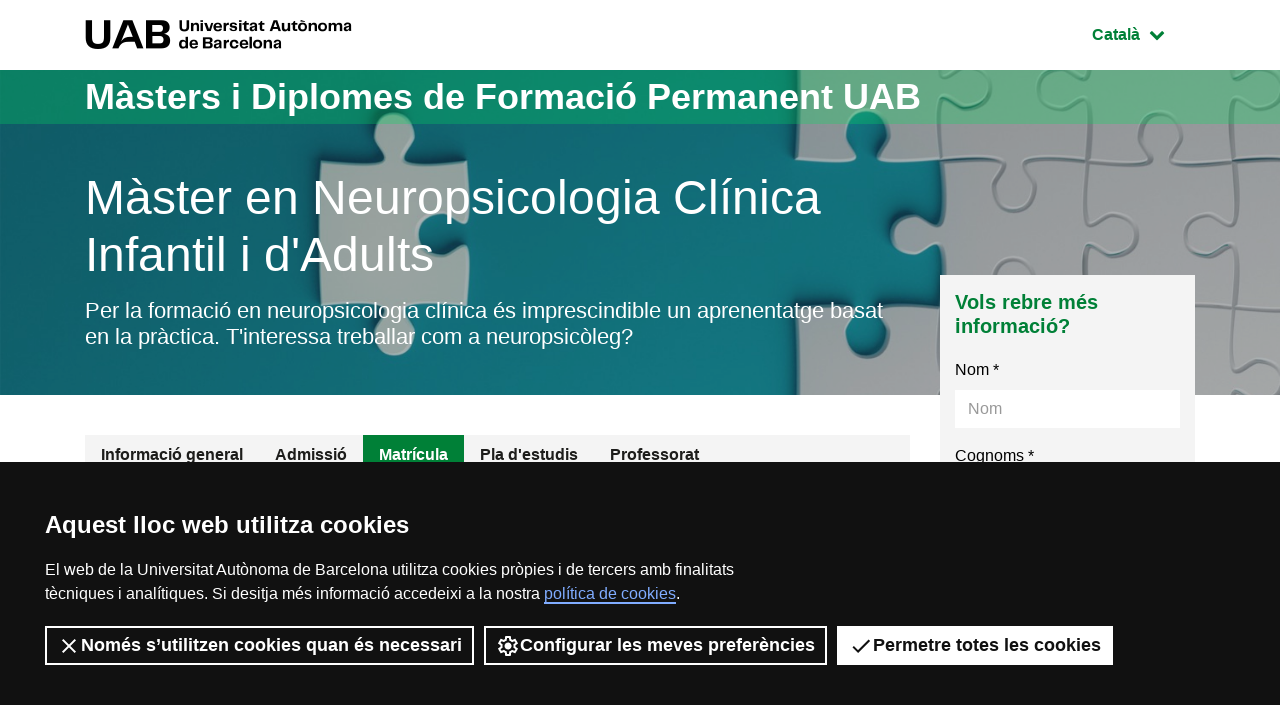

--- FILE ---
content_type: text/html;charset=utf-8
request_url: https://www.uab.cat/web/postgrau/master-en-neuropsicologia-clinica-infantil-i-d-adults-barcelona-/matricula-1345468487836.html/param1-3165_ca/
body_size: 11087
content:
<!doctype html>
	<html lang="ca" prefix="og: http://ogp.me/ns#">
	<head>
		





<script>
	var dataLayer = window.dataLayer = window.dataLayer || [];
	dataLayer.push({
		'urlRenamed':'i-EP/postgrau/master-en-neuropsicologia-clinica-infantil-i-d-adults/matricula-1345468487836.html/param1-3165_ca',
		'site':'i-EP',
		'language':'ca'
	});
</script>


			<script>
				dataLayer.push({
					"type_prod":"MPC_1",
					"ambit":"Psicologia i Logopèdia",
					"id_prod":"3165_ca",
					"nom_prod":"Màster en Neuropsicologia Clínica Infantil i d'Adults"
				});
			</script>
			<title>Matrícula: Màster en Neuropsicologia Clínica Infantil i d'Adults - UAB Barcelona</title>
<meta charset="utf-8">
<meta http-equiv="X-UA-Compatible" content="IE=edge">


<meta name="description" content="Matr&iacute;cula: Per la formaci&oacute; en neuropsicologia cl&iacute;nica &eacute;s imprescindible un aprenentatge basat en la pr&agrave;ctica. T'interessa treballar com a..."/>
<meta name="keywords" content="Neuropsicologia Cl&iacute;nica Infantil i d'Adults, M&agrave;ster en Neuropsicologia Cl&iacute;nica Infantil i d'Adults"/>
<meta name="author" content="UAB - Universitat Aut&ograve;noma de Barcelona"/>
<meta name="robots" content="index,follow" />
<meta name="pageid" content="1345468487836">




		
			<meta name='viewport' content='width=device-width, initial-scale=1'/>
		<link href="/Xcelerate/UAB2013/F4/sites/graus/css/style_graus.css"  rel="stylesheet"  type="text/css"   />
<link href="/Xcelerate/UAB2013/general/css/print.css"  rel="stylesheet"  type="text/css"  media="print"  />
<link href="/Xcelerate/UAB2013/F4/css/owl.carousel.min.css"  rel="stylesheet"  type="text/css"   />
<!--[if lt IE 9]>
<script src="http://html5shim.googlecode.com/svn/trunk/html5.js"></script>
<![endif]-->
<link href="/favicon.ico"  rel="shortcut icon"    />
<script src="/Xcelerate/UAB2013/UABResponsive/PortalUAB/js/jquery.min.js"></script>
<script src="/Xcelerate/UAB2013/UABResponsive/PortalUAB/js/jquery-migrate.min.js"></script>
<script src="/Xcelerate/UAB2013/UABResponsive/PortalUAB/js/opcions.js"></script>
<script src="/Xcelerate/UAB2013/UABResponsive/PortalUAB/js/scrolltopcontrol.js"></script>
<script src="/Xcelerate/UAB2013/UABResponsive/PortalUAB/js/jquery.mobile.custom.min.js"></script>
<script src="/Xcelerate/UAB2013/F4/js/owl.carousel.min.js"></script>
<script src="/Xcelerate/js/jwplayer8/jwplayer.js"></script>
<script src="/Xcelerate/UAB2013/UABResponsive/PortalUAB/js/jquery.tabs.js"></script>
<script>
<!--

				
								
				
				(function(w,d,s,l,i){w[l]=w[l]||[];w[l].push({'gtm.start':
				new Date().getTime(),event:'gtm.js'});var f=d.getElementsByTagName(s)[0],
				j=d.createElement(s),dl=l!='dataLayer'?'&l='+l:'';j.async=true;j.src=
				'https://www.googletagmanager.com/gtm.js?id='+i+dl;f.parentNode.insertBefore(j,f);
				})(window,document,'script','dataLayer','GTM-PW3QBZ4');
				
				
		(function(i,s,o,g,r,a,m){i['GoogleAnalyticsObject']=r;i[r]=i[r]||function(){
			         (i[r].q=i[r].q||[]).push(arguments)},i[r].l=1*new Date();a=s.createElement(o),
			          m=s.getElementsByTagName(o)[0];a.async=1;a.src=g;m.parentNode.insertBefore(a,m)
				  })(window,document,'script','//www.google-analytics.com/analytics.js','ga');
					ga('create', 'UA-690719-1', 'auto', 'clientTracker');
					ga('clientTracker.send', 'pageview');	
				
				
				
				
//-->
</script>
<script>
<!--
jwplayer.key='2Lflw31/0Kno4ToDzY0G2IloriO57rEvYPqj6VDs6HQ=';
//-->
</script>










	</head>
	<body>
	<div id="sr-kw-only" role="navigation" aria-label="Accés directe a seccions">
		<a href="#main" class="sr-only">Ves al contingut principal</a> 
		<a href="#navegacio" class="sr-only">Ves a la navegació de la pàgina</a>
		<!--<a href="#mapa" class="sr-only">Ves al mapa web</a>-->
	</div>
	
	<div class="menu-mobile-bg "></div>
	<header class="header">
		<div class="header-top">
			<div class="container">
				<a href="/web/universitat-autonoma-de-barcelona-1345467950436.html" class="logo">
				  <span class="icon-logo_UAB_horitzontal" aria-hidden="true"></span>
				  <span class="sr-only">UAB Universitat Autònoma de Barcelona</span>
				</a>
				
				<div class="idioma dropdown active">
				  <button class="btn btn-secondary dropdown-toggle" type="button" id="dropdownMenuButton" data-toggle="dropdown" aria-haspopup="true" aria-expanded="false">
					<span class="sr-only">Idioma seleccionat:  </span>
					Catal&agrave;
					<span class="fa fa-chevron-down"></span>
				  </button>
				  <ul class="dropdown-menu" aria-labelledby="dropdownMenuButton"><li><a class="dropdown-item" href="/web/postgrado/master-en-neuropsicologia-clinica-infantil-y-de-adultos/matricula-1345468488224.html/param1-3165_es/" lang="es">Español</a></li><li><a class="dropdown-item" href="/web/postgraduate/master-in-child-and-adult-clinical-neuropsychology/enrolment-1345468488232.html/param1-3165_en/" lang="en">English</a></li>
				  </ul>
				</div>
			</div>
		</div>
				
				
				
			

		<div class="intro" style="background-image: url(/Imatge/1015/326/IMA_3165.jpeg);">
			<div class="title-bg">
				<div class="container">					
					<span class="title">
						
							<a href="/web/estudis/masters-i-postgraus/masters-i-diplomes-de-formacio-permanent/tots-els-masters-i-diplomes-de-formacio-permanent-1345667378312.html">
								Màsters i Diplomes de Formació Permanent UAB							
							</a>
						
					</span>
				</div>
			</div>		
			
			<div class="intro-content">
				<div class="container">
					<div class="row">
						<div class="col-sm-9"><a href="/web/postgrau/master-en-neuropsicologia-clinica-infantil-i-d-adults/informacio-general-1203328491238.html/param1-3165_ca/">
								<h1 class="subtitle">
									Màster en Neuropsicologia Clínica Infantil i d'Adults
								</h1>
							</a>
							<p class="description">							
							Per la formació en neuropsicologia clínica és imprescindible un aprenentatge basat en la pràctica. T'interessa treballar com a neuropsicòleg?</p>
						</div>
					</div>
				</div>
			</div>
		</div>
	</header>
	
<script>
	$(document).ready(function() {
		dataLayer.push({
			'event': 'EEcommerce',
			'eventCat': 'ecommerce',
			'eventAct': 'productDetail',
			'eventLbl': 'M\u00E0ster en Neuropsicologia Cl\u00EDnica Infantil i d\'Adults',
			'ecommerce': {
				'detail': {
					'actionField': { 'list': '' },
					'products': [{
						'name': 'M\u00E0ster en Neuropsicologia Cl\u00EDnica Infantil i d\'Adults',
						'id': '3165_10',
						'price': '0',
						'category': 'Master propi/Psicologia i Logop\u00E8dia',
						'quantity': 1
					 }]
				}
			}
		});
	});

</script>
				
				<section class="content">
					<div class="container">
						<div class="row">
							 <div class="col-lg-9">
		<nav id="navegacio" class="menu" aria-label="Menú de navegació principal">
		<div class="d-none d-lg-block"> 
			<ul id="menuprincipal" class="nav nav-graus" role="menubar" aria-label="Menú de navegació principal"><li class="nav-item" role="none"><a href="/web/postgrau/master-en-neuropsicologia-clinica-infantil-i-d-adults/informacio-general-1203328491238.html/param1-3165_ca/" aria-haspopup="false" class="nav-link"  tabindex="0" >
					
					Informació general
					
					</a></li><li class="nav-item" role="none"><a href="/web/postgrau/master-en-neuropsicologia-clinica-infantil-i-d-adults/admissio-1203328494108.html/param1-3165_ca/" aria-haspopup="false" class="nav-link"  tabindex="-1" >
					
					Admissió
					
					</a></li><li class="nav-item" role="none"><a href="/web/postgrau/master-en-neuropsicologia-clinica-infantil-i-d-adults/matricula-1345468487836.html/param1-3165_ca/" aria-haspopup="false" class="nav-link active"  tabindex="-1" >
					
					Matrícula
					
					</a></li><li class="nav-item" role="none"><a href="/web/postgrau/master-en-neuropsicologia-clinica-infantil-i-d-adults/pla-d-estudis-1203328492980.html/param1-3165_ca/" aria-haspopup="false" class="nav-link"  tabindex="-1" >
					
					Pla d'estudis
					
					</a></li><li class="nav-item" role="none"><a href="/web/postgrau/master-en-neuropsicologia-clinica-infantil-i-d-adults/professorat-1203328493821.html/param1-3165_ca/" aria-haspopup="false" class="nav-link"  tabindex="-1" >
					
					Professorat
					
					</a></li>
			</ul>
		</div> 
		</nav>
		
				<div class="d-block"></div>
				<div class="d-block d-lg-none fixed-bottom"> 
					<div class="content-menu collapse" id="navbar-mobile">
						<div class="bg-dark">
							<nav class="nav-graus nav-mobile" aria-label="Menú mòbil">
								<ul id="menumobil" class="nav-graus" role="menubar" aria-label="Menú mòbil"><li class="nav-item" role="none"><a role="menuitem" href="/web/postgrau/master-en-neuropsicologia-clinica-infantil-i-d-adults/informacio-general-1203328491238.html/param1-3165_ca/"  tabindex="0" class="nav-link" >Informació general</a></li><li class="nav-item" role="none"><a role="menuitem" href="/web/postgrau/master-en-neuropsicologia-clinica-infantil-i-d-adults/admissio-1203328494108.html/param1-3165_ca/"  tabindex="-1" class="nav-link" >Admissió</a></li><li class="nav-item" role="none"><a role="menuitem" href="/web/postgrau/master-en-neuropsicologia-clinica-infantil-i-d-adults/matricula-1345468487836.html/param1-3165_ca/"  tabindex="-1" class="nav-link active" >Matrícula</a></li><li class="nav-item" role="none"><a role="menuitem" href="/web/postgrau/master-en-neuropsicologia-clinica-infantil-i-d-adults/pla-d-estudis-1203328492980.html/param1-3165_ca/"  tabindex="-1" class="nav-link" >Pla d'estudis</a></li><li class="nav-item" role="none"><a role="menuitem" href="/web/postgrau/master-en-neuropsicologia-clinica-infantil-i-d-adults/professorat-1203328493821.html/param1-3165_ca/"  tabindex="-1" class="nav-link" >Professorat</a></li></ul>
							</nav>
						</div>
					</div>
				
					<div class="content-form collapse" id="dubtes" style="">
						<aside id="nav" class="sidebar">
							










































 

						<div class="bg-gris sticky-top"><h3 class="title">Vols rebre més informació?</h3>
								<script type="text/javascript" defer="defer">
									$(function(){
										$('input[name=formSatXml_avislegal]').each(function() {
											$(this).change(function(){
												$('input[name=formSatXml_avislegal]').val(this.checked ? true : false);
												if($(this).attr("checked")){			        	
													$('input[name=formSatXml_avislegal] + span').addClass('avislegal-checked');
													$('input[name=formSatXml_avislegal] + span').removeClass('avislegal-not-checked');
												}else{
													$('input[name=formSatXml_avislegal] + span').addClass('avislegal-not-checked');
													$('input[name=formSatXml_avislegal] + span').removeClass('avislegal-checked');
												}
											});
										});
									});					
									
									
										$('input[name=formSatXml_avislegal]').attr('value', false);
										$('input[name=formSatXml_avislegal] + span').addClass('avislegal-not-checked');
										$('input[name=formSatXml_avislegal] + span').removeClass('avislegal-checked');
									
								</script><script type="text/javascript">
			function recuperaAnalyticsURL(formid){
				const utms = ["utm_source", "utm_medium", "utm_campaign", "utm_content", "utm_term"];
				const urlParams = new URLSearchParams(window.location.search);
				const entries = urlParams.entries();
				let analytics = "";
				for(const entry of entries) {
					if (utms.includes(entry[0])){
						//Validamos que no metan inyeccion de javascript o SQL
						if (entry[1].match(/^[a-zA-Z0-9\.\-\_]+$/g)){
							if (analytics !== ""){
								analytics += "&";
							}
							analytics = analytics.concat(entry[0], "=", entry[1]);
						}
					}
				}

				if (analytics !== "" && formid !== ""){
					//metemos el input hidden el formulario indicado
					$("<input>").attr({ 
						name: "analytics", 
						type: "hidden", 
						value: analytics 
					}).appendTo("#"+formid);
				}
			}
			
			recuperaAnalyticsURL('form--consulta-m');
		</script>

								<form action="/web/postgrau/masters-i-postgraus-propis/masters-i-postgraus/resultat-de-l-180-enviament-del-formulari-1345468487860.html?param1=3165_ca" method="POST" onsubmit="isWasSent()" id="form--consulta-m"><INPUT TYPE='HIDDEN' NAME='_authkey_' VALUE='FB776EAA7EA32E4F26EEEB2DDDF097C9DD03C0EC527E9F8C9A4D49F643F1034D2CEF3FDB699D62541A8A67CC8C471EBE'>
									<input type="hidden" id="formSatData_lang" name="formSatData_lang" value='ca'/>
									<input type="hidden" id="cid" name="cid" value='1345468487860'/>
									<input type='hidden' name='formSatData_context' value='13'/>	
									<input type='hidden' name='formSatData_inputtype' value='web'/>	
									<input type='hidden' name='formSatData_subject' value='Informacio Neuropsicologia Clínica Infantil i d'Adults'/>
									<input type="hidden" id="pagename" name="pagename" value='i-EP/Page/TemplatePageDetallMPCResultatFormulariUAB_F4'/>
									<input type='hidden' name='formSatXml_NomEP' value='Neuropsicologia Clínica Infantil i d'Adults'/>
									<input type='hidden' name='formSatXml_IdEP' value='3165'/>
									<input type='hidden' name='formSatXml_EdicioEP' value='10'/>
									<input type='hidden' name='formSatXml_AreaInteres' value='2010'/>
									<input type='hidden' name='formSatXml_EmailCoord' value='Sol.Fernandez@uab.cat'/>
									<input type='hidden' name='formSatXml_MastersEP' value='3165_10_ca'/>
									<input type='hidden' name='formSatXml_Tipus' value='31'/>
									<input type='hidden' name='formSatXml_UrlEP' value='/web/postgrau/master-en-neuropsicologia-clinica-infantil-i-d-adults/matricula-1345468487836.html/param1-3165_ca/'/>
									<input type='hidden' name='submit_form_' value='true'/>
									<input type='hidden' name='action' value='postForm_m'/>
									
									<div class="form-group">
										<label for='name-m'>Nom *</label>
										<input type="text" class="form-control" placeholder="Nom" 
										id='name-m' name='formSatData_nom' 
										value=''
										maxlength="20" onfocus="return interactWithField()" required>
									</div>
									
									<div class="form-group">
										<label for='cognoms-m'>Cognoms *</label>
										<input type="text" class="form-control" placeholder="Cognoms" 
										id='cognoms-m' name='formSatData_cognoms' 
										value=''
										maxlength="75" onfocus="return interactWithField()" required>
									</div>
									
									<div class="form-group">
										<label for='email-m'>E-mail *</label>
										<input type="email" class="form-control" placeholder="E-mail" 
										id='email-m' name='formSatData_email' 
										value=''
										maxlength="100" onfocus="return interactWithField()" required>
									</div>
									<div class="form-group">
										<label for='telefon-m'>Telèfon</label> 
										<input type="text" class="form-control" placeholder="" 
										id="telefon" name='formSatData_telefon' value=''
										maxlength="30" onfocus="return interactWithField()">
									</div>
									
									<div class="form-group">
										<label for='consulta-m'>Consulta</label>
										<textarea type="consulta" class="form-control" placeholder="Consulta" 
										id='consulta-m' name='formSatXml_consulta'  maxlength="3000" onfocus="return interactWithField()"></textarea>
									</div>
									
									<div class="form-group">
										<label for='pais-m'>País</label>
										<select class="form-control chosen-select" id='pais-m' name='formSatData_nacionalitat' onfocus="return interactWithField()">									
											<option value="">Tria país</option>

											<optgroup label="Unió Europea"><option value='DE'>Alemanya</option><option value='AT'>Àustria</option><option value='BE'>Bèlgica</option><option value='BG'>Bulgària</option><option value='HR'>Croàcia</option><option value='DK'>Dinamarca</option><option value='SK'>Eslovàquia</option><option value='SI'>Eslovènia</option><option value='ES'>Espanya</option><option value='EE'>Estònia</option><option value='FI'>Finlàndia</option><option value='FR'>França</option><option value='GR'>Grècia</option><option value='HU'>Hongria</option><option value='AX'>Illes Aland</option><option value='IE'>Irlanda</option><option value='IT'>Itàlia</option><option value='LV'>Letònia</option><option value='LT'>Lituània</option><option value='LU'>Luxemburg</option><option value='MT'>Malta</option><option value='YT'>Mayotte</option><option value='NL'>Països Baixos</option><option value='PL'>Polònia</option><option value='PT'>Portugal</option><option value='RO'>Romania</option><option value='SE'>Suècia</option><option value='CZ'>Txèquia</option><option value='CY'>Xipre</option></optgroup><optgroup label="Europa (No Ue)"><option value='AL'>Albània</option><option value='AD'>Andorra</option><option value='AM'>Armènia</option><option value='AZ'>Azerbaidjan</option><option value='BY'>Belarús</option><option value='BA'>Bòsnia i Hercegovina</option><option value='FO'>Fèroe</option><option value='GE'>Geòrgia</option><option value='GI'>Gibraltar</option><option value='GG'>Guernsey</option><option value='IM'>Illa De Man</option><option value='IS'>Islàndia</option><option value='JE'>Jersey</option><option value='XK'>Kosovo</option><option value='LI'>Liechtenstein</option><option value='MK'>Macedònia Del Nord</option><option value='MD'>Moldàvia</option><option value='MC'>Mònaco</option><option value='ME'>Montenegro</option><option value='NO'>Noruega</option><option value='GB'>Regne Unit</option><option value='RU'>Rússia</option><option value='SM'>San Marino</option><option value='VA'>Santa Seu</option><option value='RS'>Sèrbia</option><option value='CH'>Suïssa</option><option value='SJ'>Svalbard i Jan Mayen</option><option value='TR'>Turquia</option><option value='UA'>Ucraïna</option></optgroup><optgroup label="Amèrica Del Nord"><option value='BM'>Bermudes</option><option value='CA'>Canadà</option><option value='US'>Estats Units, Els</option><option value='GL'>Groenlàndia</option><option value='PM'>Saint-Pierre-Et-Miquelon</option></optgroup><optgroup label="Amèrica Central"><option value='BZ'>Belize</option><option value='CR'>Costa Rica</option><option value='SV'>El Salvador</option><option value='GT'>Guatemala</option><option value='HN'>Hondures</option><option value='MX'>Mèxic</option><option value='NI'>Nicaragua</option><option value='PA'>Panamà</option></optgroup><optgroup label="Amèrica Del Sud"><option value='AR'>Argentina</option><option value='BO'>Bolívia</option><option value='BR'>Brasil</option><option value='CO'>Colòmbia</option><option value='EC'>Equador</option><option value='GF'>Guaiana Francesa</option><option value='GY'>Guyana</option><option value='FK'>Illes Falkland (Malvines)</option><option value='PY'>Paraguai</option><option value='PE'>Perú</option><option value='SR'>Surinam</option><option value='UY'>Uruguai</option><option value='VE'>Veneçuela</option><option value='CL'>Xile</option></optgroup><optgroup label="Carib"><option value='AI'>Anguilla</option><option value='AG'>Antigua i Barbuda</option><option value='AW'>Aruba</option><option value='BS'>Bahames, Les</option><option value='BB'>Barbados</option><option value='BQ'>Bonaire, Sint Eustatius i Saba</option><option value='CU'>Cuba</option><option value='CW'>Curaçao</option><option value='DM'>Dominica</option><option value='GD'>Grenada</option><option value='GP'>Guadalupe</option><option value='HT'>Haití</option><option value='KY'>Illes Caiman</option><option value='TC'>Illes Turks i Caicos</option><option value='VG'>Illes Verges Britàniques</option><option value='VI'>Illes Verges Dels Estats Units</option><option value='JM'>Jamaica</option><option value='MQ'>Martinica</option><option value='MS'>Montserrat</option><option value='PR'>Puerto Rico</option><option value='DO'>República Dominicana</option><option value='KN'>Saint Kitts i Nevis</option><option value='LC'>Saint Lucia</option><option value='VC'>Saint Vincent i Les Grenadines</option><option value='BL'>Saint-Barthélemy</option><option value='MF'>Saint-Martin</option><option value='SX'>Sint Maarten</option><option value='TT'>Trinidad i Tobago</option></optgroup><optgroup label="Àsia Oriental"><option value='KP'>Corea Del Nord</option><option value='KR'>Corea Del Sud</option><option value='HK'>Hong Kong, Xina</option><option value='JP'>Japó</option><option value='MO'>Macao, Xina</option><option value='MN'>Mongòlia</option><option value='TW'>Taiwan</option><option value='CN'>Xina</option></optgroup><optgroup label="Àsia Sud-Oriental"><option value='BN'>Brunei</option><option value='KH'>Cambodja</option><option value='PH'>Filipines</option><option value='ID'>Indonèsia</option><option value='LA'>Lao</option><option value='MY'>Malàisia</option><option value='MM'>Myanmar</option><option value='SG'>Singapur</option><option value='TH'>Tailàndia</option><option value='TL'>Timor-Leste</option><option value='VN'>Vietnam</option></optgroup><optgroup label="Àsia Central"><option value='KZ'>Kazakhstan</option><option value='KG'>Kirguizstan</option><option value='TJ'>Tadjikistan</option><option value='TM'>Turkmenistan</option><option value='UZ'>Uzbekistan</option></optgroup><optgroup label="Àsia Meridional"><option value='AF'>Afganistan</option><option value='BD'>Bangladesh</option><option value='BT'>Bhutan</option><option value='IN'>Índia</option><option value='IR'>Iran</option><option value='MV'>Maldives</option><option value='NP'>Nepal</option><option value='PK'>Pakistan</option><option value='LK'>Sri Lanka</option></optgroup><optgroup label="Àsia Occidental"><option value='SA'>Aràbia Saudí</option><option value='BH'>Bahrain</option><option value='AE'>Emirats Àrabs Units, Els</option><option value='YE'>Iemen, El</option><option value='IQ'>Iraq, L'</option><option value='IL'>Israel</option><option value='JO'>Jordània</option><option value='KW'>Kuwait</option><option value='LB'>Líban</option><option value='OM'>Oman</option><option value='PS'>Palestina</option><option value='QA'>Qatar</option><option value='SY'>Síria</option></optgroup><optgroup label="Àfrica Septentrional"><option value='DZ'>Algèria</option><option value='EG'>Egipte</option><option value='LY'>Líbia</option><option value='MA'>Marroc, El</option><option value='EH'>Sàhara Occidental</option><option value='SD'>Sudan, El</option><option value='TN'>Tunísia</option></optgroup><optgroup label="Àfrica Oriental"><option value='BI'>Burundi</option><option value='KM'>Comores, Les</option><option value='DJ'>Djibouti</option><option value='ER'>Eritrea</option><option value='ET'>Etiòpia</option><option value='KE'>Kenya</option><option value='MG'>Madagascar</option><option value='MW'>Malawi</option><option value='MU'>Maurici</option><option value='MZ'>Moçambic</option><option value='RE'>Reunió, La</option><option value='RW'>Ruanda</option><option value='SC'>Seychelles</option><option value='SO'>Somàlia</option><option value='SS'>Sudan Del Sud, El</option><option value='TZ'>Tanzània</option><option value='IO'>Territori Britànic De L'Oceà Índic</option><option value='UG'>Uganda</option><option value='ZM'>Zàmbia</option><option value='ZW'>Zimbàbue</option></optgroup><optgroup label="Àfrica Central"><option value='AO'>Angola</option><option value='CM'>Camerun</option><option value='CG'>Congo</option><option value='GA'>Gabon</option><option value='GQ'>Guinea Equatorial</option><option value='CF'>República Centreafricana</option><option value='CD'>República Democràtica Del Congo</option><option value='ST'>São Tomé i Príncipe</option><option value='TD'>Txad</option></optgroup><optgroup label="Àfrica Occidental"><option value='BJ'>Benín</option><option value='BF'>Burkina Faso</option><option value='CV'>Cap Verd</option><option value='CI'>Costa D'Ivori</option><option value='GM'>Gàmbia</option><option value='GH'>Ghana</option><option value='GN'>Guinea</option><option value='GW'>Guinea-Bissau</option><option value='LR'>Libèria</option><option value='ML'>Mali</option><option value='MR'>Mauritània</option><option value='NE'>Níger</option><option value='NG'>Nigèria</option><option value='SH'>Saint Helena, Ascenció i Tristan Da Cunha</option><option value='SN'>Senegal</option><option value='SL'>Sierra Leone</option><option value='TG'>Togo</option></optgroup><optgroup label="Àfrica Meridional"><option value='BW'>Botswana</option><option value='SZ'>Eswatini</option><option value='LS'>Lesotho</option><option value='NA'>Namíbia</option><option value='ZA'>Sud-Àfrica</option></optgroup><optgroup label="Austràlia I Nova Zelanda"><option value='AU'>Austràlia</option><option value='CX'>Illa Christmas</option><option value='NF'>Illa Norfolk</option><option value='CC'>Illes Cocos (Keeling)</option><option value='NZ'>Nova Zelanda</option></optgroup><optgroup label="Melanèsia"><option value='FJ'>Fiji</option><option value='SB'>Illes Salomó</option><option value='NC'>Nova Caledònia</option><option value='PG'>Papua Nova Guinea</option><option value='VU'>Vanuatu</option></optgroup><optgroup label="Micronèsia"><option value='GU'>Guam</option><option value='MP'>Illes Marianes Del Nord</option><option value='MH'>Illes Marshall</option><option value='UM'>Illes Menors Allunyades Dels Estats Units</option><option value='KI'>Kiribati</option><option value='FM'>Micronèsia</option><option value='NR'>Nauru</option><option value='PW'>Palau</option></optgroup><optgroup label="Polinèsia"><option value='CK'>Illes Cook</option><option value='NU'>Niue</option><option value='PN'>Pitcairn</option><option value='PF'>Polinèsia Francesa</option><option value='WS'>Samoa</option><option value='AS'>Samoa Americana</option><option value='TK'>Tokelau</option><option value='TO'>Tonga</option><option value='TV'>Tuvalu</option><option value='WF'>Wallis i Futuna</option></optgroup><optgroup label="Antàrtida I Territoris Propers"><option value='AQ'>Antàrtida</option><option value='BV'>Illa Bouvet</option><option value='GS'>Illes Geòrgia Del Sud i Sandwich Del Sud</option><option value='HM'>Illes Heard i Mcdonald</option><option value='TF'>Terres Australs i Antàrtiques Franceses</option></optgroup>
										</select>
									</div>
		
									<div class="form-group form-accept">
										<label for='accept-m' class="label-chechbox-avislegal ">
											<input type="checkbox" id='accept-m' name="formSatXml_avislegal" value="false" onclick="return interactWithField()" required>
											Accepto els <a href="/web/estudis/masters-i-postgraus/masters-universitaris/avis-legal-sobre-el-tractament-de-dades-personals-1345673377260.html" target='_blank'>termes i condicions legals</a> *
										</label>
									</div>
									
		<script src="https://www.google.com/recaptcha/api.js?render=6Lewn3opAAAAAB4HCEN6h9QUeCnsyQp7O8LRFkTy" async defer></script> 

		<script>
		 
			$("#form--consulta-m").on("submit", function(e) {
				var form = this;
				e.preventDefault();
				if (form.checkValidity()){
					grecaptcha.ready(function() {
						grecaptcha.execute('6Lewn3opAAAAAB4HCEN6h9QUeCnsyQp7O8LRFkTy', 
						{
							action: 'postForm_m'
						}).then(function(token) {
							$("<input>").attr({ 
								name: "token", 
								id: "token", 
								type: "hidden", 
								value: token
							}).appendTo(form); 
							form.submit();
						});
					});
				}
			});
		</script>
		<p class="recaptcha">Aquesta pàgina està protegida per reCAPTCHA i hi apliquen la <a href="https://policies.google.com/privacy?hl=ca" target="_blank">Política de privacitat</a> i els <a href="https://policies.google.com/terms?hl=ca">Termes del servei</a> de Google.</p>
			
									<button type="submit" class="btn  btn-block" onclick="return sendCheckoutPush()" onfocus="return interactWithField()">Enviar</button>
									<input type='hidden' name="paisText" id='paisTextId' value=""/>
									  
									<script type='text/javascript'>
									function refreshCountry(){
										var select=$('#pais-m option:selected');
										select.closest("form").find("input[name=paisText]").val(select.text());
									};
									refreshCountry();
									$("select[name=formSatData_nacionalitat]").change(refreshCountry);

									
									var wasSent=false;					
									function isWasSent(){
										if(wasSent){
											alert("MPC.Formulari.avis");
											return false;
										}else{
											wasSent=true;
											return true;
										}
									};									
									</script>
								</form>
							</div>
							<script>
					var interaccio = false;
					
					function interactWithField() {
						if (!interaccio) {
																	  
							
							dataLayer.push({
								'event': 'EEcommerce',
								'eventCat': 'ecommerce',
								'eventAct': 'addToCart',
								'eventLbl': 'M\u00E0ster en Neuropsicologia Cl\u00EDnica Infantil i d\'Adults',
								'ecommerce': {
									'currencyCode': 'EUR',
									'add': {
										'products': [{
											'name': 'M\u00E0ster en Neuropsicologia Cl\u00EDnica Infantil i d\'Adults',
											'id': '3165_10',
											'price': '0',
											'category': 'Master propi\/Psicologia i Logop\u00E8dia',
											'quantity': 1
										 }]
									}
								}
							});
							
							interaccio = true;
							return true;
						}
						else return true;
					}
					
					function sendCheckoutPush() {
						
						dataLayer.push({
							'event': 'EEcommerce',
							'eventCat': 'ecommerce',
							'eventAct': 'checkout',
							'eventLbl': 'M\u00E0ster en Neuropsicologia Cl\u00EDnica Infantil i d\'Adults',
							'ecommerce': {
								'checkout' : {
									'products': [{
										'name': 'M\u00E0ster en Neuropsicologia Cl\u00EDnica Infantil i d\'Adults',
										'id': '3165_10',
										'price': '0',
										'category': 'Master propi\/Psicologia i Logop\u00E8dia',
										'quantity': 1
									 }]
								}
							}
						});	
						
						return true;
					}

				</script>
						</aside>
					</div>
						

				<nav class="navbar navbar-dark bg-dark">
					<a id="menutoggle" class="collapsed view-menu" href="#navbar-mobile" data-toggle="collapse" data-target="#navbar-mobile">
						<span class="fa fa-bars"></span>
						<span class="sr-only">Desplegar el menú mòbil</span>
					</a>
					<a class="btn collapsed view-form" href="#dubtes" data-toggle="collapse" data-target="#dubtes">Tens dubtes?</a>
				</nav>
			</div> 
			<div class="contingut"><h3>Matrícula</h3><p>La matr&iacute;cula serveix per formalitzar el teu ingr&eacute;s al programa i atorgar-te els drets al t&iacute;tol o certificat corresponent en la mesura en que el superis. Una vegada rebis la notificaci&oacute; d&rsquo;admissi&oacute;, podr&agrave;s matricular-te en els terminis que t&rsquo;indiqui la direcci&oacute; del programa.</p>
<h3>Dates per a la matrícula</h3><p>del 15/01/2025 al 30/09/2025</p><h3>Pagament fraccionat</h3><p>Aquest programa permet el pagament en diversos terminis.<br />
Pots consultar-ne el detall a la direcci&oacute; de l&#39;estudi.</p>
<h3>Formes de pagament</h3><p>Pots fer el pagament de dues formes:</p>

<ul>
	<li>Amb targeta de cr&egrave;dit o d&egrave;bit (acceptem Visa i MasterCard).</li>
	<li>Per transfer&egrave;ncia banc&agrave;ria.</li>
</ul>

														
														
													
														
														
													<h3>Matrícula online</h3>
												<p><p>Si superes l&#39;admissi&oacute;, rebr&agrave;s per email les instruccions per matricular-te. &Ograve;bviament, no et pots matricular sense haver estat pr&egrave;viament adm&egrave;s.</p>

<p><strong>Matr&iacute;cula online</strong>:</p>

<p>L&#39;aplicatiu et demanar&agrave; que especifiquis els codis d&#39;estudi i edici&oacute; del programa al qual et vols matricular. Les dades d&#39;aquest programa s&oacute;n: Estudi: <strong>3165</strong>&nbsp;i Edici&oacute;: <strong>10</strong></p>

<p>Per matricular-te necessites un <strong>NIU</strong> (n&uacute;mero d&#39;identificaci&oacute; universit&agrave;ria de la UAB). Tria l&#39;opci&oacute; que correspongui al teu cas:</p>
<!--p style="color:red">
	Per tasques de manteniment dels sistemes inform&agrave;tics de la UAB, aquestes aplicacions estaran fora de servei entre divendres 10 de juliol a les 12:00h i diumenge 12 de juliol a les 24:00h. Disculpeu les mol&egrave;sties.</p-->

<ul>
	<li><strong>Matr&iacute;cula amb NIU</strong>: si ets estudiant de la UAB i recordes el teu NIU i paraula de pas: <p class='aplicatiu'><a href='http://sia.uab.es/servei/ALU_MAT_TCS_PORT_CAT.html' target='_BLANK'><u>Matrícula online amb NIU</u></a></p></li>
</ul>

<ul>
	<li><strong>Matr&iacute;cula sense NIU</strong>: si no ets estudiant de la UAB o no recordes el teu NIU i paraula de pas (si tens dubtes, consulta el <a href="/doc/tutorial-niu-ca.pdf" target="_blank">manual REGISTRA&#39;M</a>):&nbsp;<p class='aplicatiu'><a href='http://sia.uab.es/servei/ALU_REGIS_EPM_PORT_CAT.html' target='_BLANK'><u>Matrícula online sense NIU</u></a></p></li>
</ul>

<p>Si tries pagament per TPV (targeta) i no realitzes el pagament en el moment de la matr&iacute;cula, pots fer-ho m&eacute;s endavant a trav&eacute;s d&#39;<a href="https://sia.uab.cat/servei/ALU_TPV_PORT_CAT.html" target="_blank">aquest link</a>.</p>
<!--p>Tamb&eacute; pots matricular-te en persona. Per fer-ho, haur&agrave;s de demanar <a href="http://cita.uab.cat/escola-postgrau/atencio/tramits/index.php?lang=ca" target="_blank"><strong>cita pr&egrave;via</strong></a>.</p-->

<p>&nbsp;</p>
</p><!-- --><div class="format pdf">
				<p>
					<a href="/doc/tutorial-niu-ca.pdf" target='_blank'>Manual REGISTRA'M per a l'obtenció del NIU<br />
					<em>(format PDF)</em></a>
				</p>
			</div><p>&nbsp;</p>

<p>Consulta la direcci&oacute; del programa davant de qualsevol dubte.</p>
<h3>Preu</h3><p>9800 €</p><h3>Crèdits</h3><p>120 ECTS</p>
								</div>
								</div>
							<div class="col-lg-3 special-top" >
								
									
									
									
								










































 
<aside id="nav" class="sticky-top sidebar d-none d-lg-block">
						<div class="bg-gris sticky-top"><h3 class="title">Vols rebre més informació?</h3>
								<script type="text/javascript" defer="defer">
									$(function(){
										$('input[name=formSatXml_avislegal]').each(function() {
											$(this).change(function(){
												$('input[name=formSatXml_avislegal]').val(this.checked ? true : false);
												if($(this).attr("checked")){			        	
													$('input[name=formSatXml_avislegal] + span').addClass('avislegal-checked');
													$('input[name=formSatXml_avislegal] + span').removeClass('avislegal-not-checked');
												}else{
													$('input[name=formSatXml_avislegal] + span').addClass('avislegal-not-checked');
													$('input[name=formSatXml_avislegal] + span').removeClass('avislegal-checked');
												}
											});
										});
									});					
									
									
										$('input[name=formSatXml_avislegal]').attr('value', false);
										$('input[name=formSatXml_avislegal] + span').addClass('avislegal-not-checked');
										$('input[name=formSatXml_avislegal] + span').removeClass('avislegal-checked');
									
								</script><script type="text/javascript">
			function recuperaAnalyticsURL(formid){
				const utms = ["utm_source", "utm_medium", "utm_campaign", "utm_content", "utm_term"];
				const urlParams = new URLSearchParams(window.location.search);
				const entries = urlParams.entries();
				let analytics = "";
				for(const entry of entries) {
					if (utms.includes(entry[0])){
						//Validamos que no metan inyeccion de javascript o SQL
						if (entry[1].match(/^[a-zA-Z0-9\.\-\_]+$/g)){
							if (analytics !== ""){
								analytics += "&";
							}
							analytics = analytics.concat(entry[0], "=", entry[1]);
						}
					}
				}

				if (analytics !== "" && formid !== ""){
					//metemos el input hidden el formulario indicado
					$("<input>").attr({ 
						name: "analytics", 
						type: "hidden", 
						value: analytics 
					}).appendTo("#"+formid);
				}
			}
			
			recuperaAnalyticsURL('form--consulta');
		</script>

								<form action="/web/postgrau/masters-i-postgraus-propis/masters-i-postgraus/resultat-de-l-180-enviament-del-formulari-1345468487860.html?param1=3165_ca" method="POST" onsubmit="isWasSent()" id="form--consulta"><INPUT TYPE='HIDDEN' NAME='_authkey_' VALUE='FB776EAA7EA32E4F26EEEB2DDDF097C9DD03C0EC527E9F8C9A4D49F643F1034D2CEF3FDB699D62541A8A67CC8C471EBE'>
									<input type="hidden" id="formSatData_lang" name="formSatData_lang" value='ca'/>
									<input type="hidden" id="cid" name="cid" value='1345468487860'/>
									<input type='hidden' name='formSatData_context' value='13'/>	
									<input type='hidden' name='formSatData_inputtype' value='web'/>	
									<input type='hidden' name='formSatData_subject' value='Informacio Neuropsicologia Clínica Infantil i d'Adults'/>
									<input type="hidden" id="pagename" name="pagename" value='i-EP/Page/TemplatePageDetallMPCResultatFormulariUAB_F4'/>
									<input type='hidden' name='formSatXml_NomEP' value='Neuropsicologia Clínica Infantil i d'Adults'/>
									<input type='hidden' name='formSatXml_IdEP' value='3165'/>
									<input type='hidden' name='formSatXml_EdicioEP' value='10'/>
									<input type='hidden' name='formSatXml_AreaInteres' value='2010'/>
									<input type='hidden' name='formSatXml_EmailCoord' value='Sol.Fernandez@uab.cat'/>
									<input type='hidden' name='formSatXml_MastersEP' value='3165_10_ca'/>
									<input type='hidden' name='formSatXml_Tipus' value='31'/>
									<input type='hidden' name='formSatXml_UrlEP' value='/web/postgrau/master-en-neuropsicologia-clinica-infantil-i-d-adults/matricula-1345468487836.html/param1-3165_ca/'/>
									<input type='hidden' name='submit_form_' value='true'/>
									<input type='hidden' name='action' value='postForm'/>
									
									<div class="form-group">
										<label for='name'>Nom *</label>
										<input type="text" class="form-control" placeholder="Nom" 
										id='name' name='formSatData_nom' 
										value=''
										maxlength="20" onfocus="return interactWithField()" required>
									</div>
									
									<div class="form-group">
										<label for='cognoms'>Cognoms *</label>
										<input type="text" class="form-control" placeholder="Cognoms" 
										id='cognoms' name='formSatData_cognoms' 
										value=''
										maxlength="75" onfocus="return interactWithField()" required>
									</div>
									
									<div class="form-group">
										<label for='email'>E-mail *</label>
										<input type="email" class="form-control" placeholder="E-mail" 
										id='email' name='formSatData_email' 
										value=''
										maxlength="100" onfocus="return interactWithField()" required>
									</div>
									<div class="form-group">
										<label for='telefon'>Telèfon</label> 
										<input type="text" class="form-control" placeholder="" 
										id="telefon" name='formSatData_telefon' value=''
										maxlength="30" onfocus="return interactWithField()">
									</div>
									
									<div class="form-group">
										<label for='consulta'>Consulta</label>
										<textarea type="consulta" class="form-control" placeholder="Consulta" 
										id='consulta' name='formSatXml_consulta'  maxlength="3000" onfocus="return interactWithField()"></textarea>
									</div>
									
									<div class="form-group">
										<label for='pais'>País</label>
										<select class="form-control chosen-select" id='pais' name='formSatData_nacionalitat' onfocus="return interactWithField()">									
											<option value="">Tria país</option>

											<optgroup label="Unió Europea"><option value='DE'>Alemanya</option><option value='AT'>Àustria</option><option value='BE'>Bèlgica</option><option value='BG'>Bulgària</option><option value='HR'>Croàcia</option><option value='DK'>Dinamarca</option><option value='SK'>Eslovàquia</option><option value='SI'>Eslovènia</option><option value='ES'>Espanya</option><option value='EE'>Estònia</option><option value='FI'>Finlàndia</option><option value='FR'>França</option><option value='GR'>Grècia</option><option value='HU'>Hongria</option><option value='AX'>Illes Aland</option><option value='IE'>Irlanda</option><option value='IT'>Itàlia</option><option value='LV'>Letònia</option><option value='LT'>Lituània</option><option value='LU'>Luxemburg</option><option value='MT'>Malta</option><option value='YT'>Mayotte</option><option value='NL'>Països Baixos</option><option value='PL'>Polònia</option><option value='PT'>Portugal</option><option value='RO'>Romania</option><option value='SE'>Suècia</option><option value='CZ'>Txèquia</option><option value='CY'>Xipre</option></optgroup><optgroup label="Europa (No Ue)"><option value='AL'>Albània</option><option value='AD'>Andorra</option><option value='AM'>Armènia</option><option value='AZ'>Azerbaidjan</option><option value='BY'>Belarús</option><option value='BA'>Bòsnia i Hercegovina</option><option value='FO'>Fèroe</option><option value='GE'>Geòrgia</option><option value='GI'>Gibraltar</option><option value='GG'>Guernsey</option><option value='IM'>Illa De Man</option><option value='IS'>Islàndia</option><option value='JE'>Jersey</option><option value='XK'>Kosovo</option><option value='LI'>Liechtenstein</option><option value='MK'>Macedònia Del Nord</option><option value='MD'>Moldàvia</option><option value='MC'>Mònaco</option><option value='ME'>Montenegro</option><option value='NO'>Noruega</option><option value='GB'>Regne Unit</option><option value='RU'>Rússia</option><option value='SM'>San Marino</option><option value='VA'>Santa Seu</option><option value='RS'>Sèrbia</option><option value='CH'>Suïssa</option><option value='SJ'>Svalbard i Jan Mayen</option><option value='TR'>Turquia</option><option value='UA'>Ucraïna</option></optgroup><optgroup label="Amèrica Del Nord"><option value='BM'>Bermudes</option><option value='CA'>Canadà</option><option value='US'>Estats Units, Els</option><option value='GL'>Groenlàndia</option><option value='PM'>Saint-Pierre-Et-Miquelon</option></optgroup><optgroup label="Amèrica Central"><option value='BZ'>Belize</option><option value='CR'>Costa Rica</option><option value='SV'>El Salvador</option><option value='GT'>Guatemala</option><option value='HN'>Hondures</option><option value='MX'>Mèxic</option><option value='NI'>Nicaragua</option><option value='PA'>Panamà</option></optgroup><optgroup label="Amèrica Del Sud"><option value='AR'>Argentina</option><option value='BO'>Bolívia</option><option value='BR'>Brasil</option><option value='CO'>Colòmbia</option><option value='EC'>Equador</option><option value='GF'>Guaiana Francesa</option><option value='GY'>Guyana</option><option value='FK'>Illes Falkland (Malvines)</option><option value='PY'>Paraguai</option><option value='PE'>Perú</option><option value='SR'>Surinam</option><option value='UY'>Uruguai</option><option value='VE'>Veneçuela</option><option value='CL'>Xile</option></optgroup><optgroup label="Carib"><option value='AI'>Anguilla</option><option value='AG'>Antigua i Barbuda</option><option value='AW'>Aruba</option><option value='BS'>Bahames, Les</option><option value='BB'>Barbados</option><option value='BQ'>Bonaire, Sint Eustatius i Saba</option><option value='CU'>Cuba</option><option value='CW'>Curaçao</option><option value='DM'>Dominica</option><option value='GD'>Grenada</option><option value='GP'>Guadalupe</option><option value='HT'>Haití</option><option value='KY'>Illes Caiman</option><option value='TC'>Illes Turks i Caicos</option><option value='VG'>Illes Verges Britàniques</option><option value='VI'>Illes Verges Dels Estats Units</option><option value='JM'>Jamaica</option><option value='MQ'>Martinica</option><option value='MS'>Montserrat</option><option value='PR'>Puerto Rico</option><option value='DO'>República Dominicana</option><option value='KN'>Saint Kitts i Nevis</option><option value='LC'>Saint Lucia</option><option value='VC'>Saint Vincent i Les Grenadines</option><option value='BL'>Saint-Barthélemy</option><option value='MF'>Saint-Martin</option><option value='SX'>Sint Maarten</option><option value='TT'>Trinidad i Tobago</option></optgroup><optgroup label="Àsia Oriental"><option value='KP'>Corea Del Nord</option><option value='KR'>Corea Del Sud</option><option value='HK'>Hong Kong, Xina</option><option value='JP'>Japó</option><option value='MO'>Macao, Xina</option><option value='MN'>Mongòlia</option><option value='TW'>Taiwan</option><option value='CN'>Xina</option></optgroup><optgroup label="Àsia Sud-Oriental"><option value='BN'>Brunei</option><option value='KH'>Cambodja</option><option value='PH'>Filipines</option><option value='ID'>Indonèsia</option><option value='LA'>Lao</option><option value='MY'>Malàisia</option><option value='MM'>Myanmar</option><option value='SG'>Singapur</option><option value='TH'>Tailàndia</option><option value='TL'>Timor-Leste</option><option value='VN'>Vietnam</option></optgroup><optgroup label="Àsia Central"><option value='KZ'>Kazakhstan</option><option value='KG'>Kirguizstan</option><option value='TJ'>Tadjikistan</option><option value='TM'>Turkmenistan</option><option value='UZ'>Uzbekistan</option></optgroup><optgroup label="Àsia Meridional"><option value='AF'>Afganistan</option><option value='BD'>Bangladesh</option><option value='BT'>Bhutan</option><option value='IN'>Índia</option><option value='IR'>Iran</option><option value='MV'>Maldives</option><option value='NP'>Nepal</option><option value='PK'>Pakistan</option><option value='LK'>Sri Lanka</option></optgroup><optgroup label="Àsia Occidental"><option value='SA'>Aràbia Saudí</option><option value='BH'>Bahrain</option><option value='AE'>Emirats Àrabs Units, Els</option><option value='YE'>Iemen, El</option><option value='IQ'>Iraq, L'</option><option value='IL'>Israel</option><option value='JO'>Jordània</option><option value='KW'>Kuwait</option><option value='LB'>Líban</option><option value='OM'>Oman</option><option value='PS'>Palestina</option><option value='QA'>Qatar</option><option value='SY'>Síria</option></optgroup><optgroup label="Àfrica Septentrional"><option value='DZ'>Algèria</option><option value='EG'>Egipte</option><option value='LY'>Líbia</option><option value='MA'>Marroc, El</option><option value='EH'>Sàhara Occidental</option><option value='SD'>Sudan, El</option><option value='TN'>Tunísia</option></optgroup><optgroup label="Àfrica Oriental"><option value='BI'>Burundi</option><option value='KM'>Comores, Les</option><option value='DJ'>Djibouti</option><option value='ER'>Eritrea</option><option value='ET'>Etiòpia</option><option value='KE'>Kenya</option><option value='MG'>Madagascar</option><option value='MW'>Malawi</option><option value='MU'>Maurici</option><option value='MZ'>Moçambic</option><option value='RE'>Reunió, La</option><option value='RW'>Ruanda</option><option value='SC'>Seychelles</option><option value='SO'>Somàlia</option><option value='SS'>Sudan Del Sud, El</option><option value='TZ'>Tanzània</option><option value='IO'>Territori Britànic De L'Oceà Índic</option><option value='UG'>Uganda</option><option value='ZM'>Zàmbia</option><option value='ZW'>Zimbàbue</option></optgroup><optgroup label="Àfrica Central"><option value='AO'>Angola</option><option value='CM'>Camerun</option><option value='CG'>Congo</option><option value='GA'>Gabon</option><option value='GQ'>Guinea Equatorial</option><option value='CF'>República Centreafricana</option><option value='CD'>República Democràtica Del Congo</option><option value='ST'>São Tomé i Príncipe</option><option value='TD'>Txad</option></optgroup><optgroup label="Àfrica Occidental"><option value='BJ'>Benín</option><option value='BF'>Burkina Faso</option><option value='CV'>Cap Verd</option><option value='CI'>Costa D'Ivori</option><option value='GM'>Gàmbia</option><option value='GH'>Ghana</option><option value='GN'>Guinea</option><option value='GW'>Guinea-Bissau</option><option value='LR'>Libèria</option><option value='ML'>Mali</option><option value='MR'>Mauritània</option><option value='NE'>Níger</option><option value='NG'>Nigèria</option><option value='SH'>Saint Helena, Ascenció i Tristan Da Cunha</option><option value='SN'>Senegal</option><option value='SL'>Sierra Leone</option><option value='TG'>Togo</option></optgroup><optgroup label="Àfrica Meridional"><option value='BW'>Botswana</option><option value='SZ'>Eswatini</option><option value='LS'>Lesotho</option><option value='NA'>Namíbia</option><option value='ZA'>Sud-Àfrica</option></optgroup><optgroup label="Austràlia I Nova Zelanda"><option value='AU'>Austràlia</option><option value='CX'>Illa Christmas</option><option value='NF'>Illa Norfolk</option><option value='CC'>Illes Cocos (Keeling)</option><option value='NZ'>Nova Zelanda</option></optgroup><optgroup label="Melanèsia"><option value='FJ'>Fiji</option><option value='SB'>Illes Salomó</option><option value='NC'>Nova Caledònia</option><option value='PG'>Papua Nova Guinea</option><option value='VU'>Vanuatu</option></optgroup><optgroup label="Micronèsia"><option value='GU'>Guam</option><option value='MP'>Illes Marianes Del Nord</option><option value='MH'>Illes Marshall</option><option value='UM'>Illes Menors Allunyades Dels Estats Units</option><option value='KI'>Kiribati</option><option value='FM'>Micronèsia</option><option value='NR'>Nauru</option><option value='PW'>Palau</option></optgroup><optgroup label="Polinèsia"><option value='CK'>Illes Cook</option><option value='NU'>Niue</option><option value='PN'>Pitcairn</option><option value='PF'>Polinèsia Francesa</option><option value='WS'>Samoa</option><option value='AS'>Samoa Americana</option><option value='TK'>Tokelau</option><option value='TO'>Tonga</option><option value='TV'>Tuvalu</option><option value='WF'>Wallis i Futuna</option></optgroup><optgroup label="Antàrtida I Territoris Propers"><option value='AQ'>Antàrtida</option><option value='BV'>Illa Bouvet</option><option value='GS'>Illes Geòrgia Del Sud i Sandwich Del Sud</option><option value='HM'>Illes Heard i Mcdonald</option><option value='TF'>Terres Australs i Antàrtiques Franceses</option></optgroup>
										</select>
									</div>
		
									<div class="form-group form-accept">
										<label for='accept' class="label-chechbox-avislegal ">
											<input type="checkbox" id='accept' name="formSatXml_avislegal" value="false" onclick="return interactWithField()" required>
											Accepto els <a href="/web/estudis/masters-i-postgraus/masters-universitaris/avis-legal-sobre-el-tractament-de-dades-personals-1345673377260.html" target='_blank'>termes i condicions legals</a> *
										</label>
									</div>
									
		<script src="https://www.google.com/recaptcha/api.js?render=6Lewn3opAAAAAB4HCEN6h9QUeCnsyQp7O8LRFkTy" async defer></script> 

		<script>
		 
			$("#form--consulta").on("submit", function(e) {
				var form = this;
				e.preventDefault();
				if (form.checkValidity()){
					grecaptcha.ready(function() {
						grecaptcha.execute('6Lewn3opAAAAAB4HCEN6h9QUeCnsyQp7O8LRFkTy', 
						{
							action: 'postForm'
						}).then(function(token) {
							$("<input>").attr({ 
								name: "token", 
								id: "token", 
								type: "hidden", 
								value: token
							}).appendTo(form); 
							form.submit();
						});
					});
				}
			});
		</script>
		<p class="recaptcha">Aquesta pàgina està protegida per reCAPTCHA i hi apliquen la <a href="https://policies.google.com/privacy?hl=ca" target="_blank">Política de privacitat</a> i els <a href="https://policies.google.com/terms?hl=ca">Termes del servei</a> de Google.</p>
			
									<button type="submit" class="btn  btn-block" onclick="return sendCheckoutPush()" onfocus="return interactWithField()">Enviar</button>
									<input type='hidden' name="paisText" id='paisTextId' value=""/>
									  
									<script type='text/javascript'>
									function refreshCountry(){
										var select=$('#pais option:selected');
										select.closest("form").find("input[name=paisText]").val(select.text());
									};
									refreshCountry();
									$("select[name=formSatData_nacionalitat]").change(refreshCountry);

									
									var wasSent=false;					
									function isWasSent(){
										if(wasSent){
											alert("MPC.Formulari.avis");
											return false;
										}else{
											wasSent=true;
											return true;
										}
									};									
									</script>
								</form>
							</div>
							</aside><script>
					var interaccio = false;
					
					function interactWithField() {
						if (!interaccio) {
																	  
							
							dataLayer.push({
								'event': 'EEcommerce',
								'eventCat': 'ecommerce',
								'eventAct': 'addToCart',
								'eventLbl': 'M\u00E0ster en Neuropsicologia Cl\u00EDnica Infantil i d\'Adults',
								'ecommerce': {
									'currencyCode': 'EUR',
									'add': {
										'products': [{
											'name': 'M\u00E0ster en Neuropsicologia Cl\u00EDnica Infantil i d\'Adults',
											'id': '3165_10',
											'price': '0',
											'category': 'Master propi\/Psicologia i Logop\u00E8dia',
											'quantity': 1
										 }]
									}
								}
							});
							
							interaccio = true;
							return true;
						}
						else return true;
					}
					
					function sendCheckoutPush() {
						
						dataLayer.push({
							'event': 'EEcommerce',
							'eventCat': 'ecommerce',
							'eventAct': 'checkout',
							'eventLbl': 'M\u00E0ster en Neuropsicologia Cl\u00EDnica Infantil i d\'Adults',
							'ecommerce': {
								'checkout' : {
									'products': [{
										'name': 'M\u00E0ster en Neuropsicologia Cl\u00EDnica Infantil i d\'Adults',
										'id': '3165_10',
										'price': '0',
										'category': 'Master propi\/Psicologia i Logop\u00E8dia',
										'quantity': 1
									 }]
								}
							}
						});	
						
						return true;
					}

				</script>  
							</div>
						</div>
					</div>
				</section><footer class="footer">		
		




<div class="container">
	
	
	

	
	
	

	<!-- Display results -->
	
	
		
			
			
			
		
			
			
			
		
			
			
			
		
			
			
			
		
			
			
			
		
	
			
		
			
		
			
		
			
		
			
		
			
		
				
			
		
			
		
			
		
			
		
			
		
			
		
			
		
			
		
			
		
				
			
		
			
		
			
		
			
		
			
		
			
		
			
		
			
		
			
		
				
			
		
			
		
			
		
			
		
			
		
			
		
			
		
			
		
			
		
				
			
		
			
		
			
		
			
		
			
		
			
		
			
		
			
		
			
		
				
			
		
			
		
			
		
	
	
	
	

			<nav class="menu" aria-label="Menú del peu de pàgina">
			<ul id="menufooter" class="nav justify-content-center" aria-label="Menú del peu de pàgina" role="menubar">
				
							<li class="nav-item" role="none"><a class="nav-link" href="http://www.uab.cat/web/universitat-autonoma-de-barcelona-1345467950436.html" role="menuitem"  tabindex="0" >Inici</a></li>
						
							<li class="nav-item" role="none"><a class="nav-link" href="http://www.uab.cat/web/coneix-la-uab/avis-legal-1345668257191.html" role="menuitem"  tabindex="-1" >Avís legal</a></li>
						
							<li class="nav-item" role="none"><a class="nav-link" href="http://www.uab.cat/web/coneix-la-uab/proteccio-de-dades-1345668257177.html" role="menuitem"  tabindex="-1" >Protecció de dades</a></li>
						
							<li class="nav-item" role="none"><a class="nav-link" href="http://www.uab.cat/web/coneix-la-uab/sobre-el-web-1345668257169.html" role="menuitem"  tabindex="-1" >Sobre el web</a></li>
						
							<li class="nav-item" role="none"><a class="nav-link" href="https://www.uab.cat/web/coneix-la-uab/itineraris/accessibilitat-web-1345799763683.html" role="menuitem"  tabindex="-1" >Accessibilitat web</a></li>
						
			</ul>
			</nav>
			
	<p class="rights">
		2026 Universitat Autònoma de Barcelona 
	</p>
</div>

	</footer>

	<script src="https://cdnjs.cloudflare.com/ajax/libs/popper.js/1.12.9/umd/popper.min.js" integrity="sha384-ApNbgh9B+Y1QKtv3Rn7W3mgPxhU9K/ScQsAP7hUibX39j7fakFPskvXusvfa0b4Q" crossorigin="anonymous"></script>

	<script src="https://maxcdn.bootstrapcdn.com/bootstrap/4.0.0/js/bootstrap.min.js" integrity="sha384-JZR6Spejh4U02d8jOt6vLEHfe/JQGiRRSQQxSfFWpi1MquVdAyjUar5+76PVCmYl" crossorigin="anonymous"></script>

	<script src="/Xcelerate/UAB2013/F4/sites/graus/js/scrollPosStyler.min.js"></script>

	<script src="/Xcelerate/UAB2013/F4/sites/graus/js/functions.js"></script>


</body>
</html>


--- FILE ---
content_type: text/html; charset=utf-8
request_url: https://www.google.com/recaptcha/api2/anchor?ar=1&k=6Lewn3opAAAAAB4HCEN6h9QUeCnsyQp7O8LRFkTy&co=aHR0cHM6Ly93d3cudWFiLmNhdDo0NDM.&hl=en&v=PoyoqOPhxBO7pBk68S4YbpHZ&size=invisible&anchor-ms=20000&execute-ms=30000&cb=otqy3blskdn8
body_size: 48704
content:
<!DOCTYPE HTML><html dir="ltr" lang="en"><head><meta http-equiv="Content-Type" content="text/html; charset=UTF-8">
<meta http-equiv="X-UA-Compatible" content="IE=edge">
<title>reCAPTCHA</title>
<style type="text/css">
/* cyrillic-ext */
@font-face {
  font-family: 'Roboto';
  font-style: normal;
  font-weight: 400;
  font-stretch: 100%;
  src: url(//fonts.gstatic.com/s/roboto/v48/KFO7CnqEu92Fr1ME7kSn66aGLdTylUAMa3GUBHMdazTgWw.woff2) format('woff2');
  unicode-range: U+0460-052F, U+1C80-1C8A, U+20B4, U+2DE0-2DFF, U+A640-A69F, U+FE2E-FE2F;
}
/* cyrillic */
@font-face {
  font-family: 'Roboto';
  font-style: normal;
  font-weight: 400;
  font-stretch: 100%;
  src: url(//fonts.gstatic.com/s/roboto/v48/KFO7CnqEu92Fr1ME7kSn66aGLdTylUAMa3iUBHMdazTgWw.woff2) format('woff2');
  unicode-range: U+0301, U+0400-045F, U+0490-0491, U+04B0-04B1, U+2116;
}
/* greek-ext */
@font-face {
  font-family: 'Roboto';
  font-style: normal;
  font-weight: 400;
  font-stretch: 100%;
  src: url(//fonts.gstatic.com/s/roboto/v48/KFO7CnqEu92Fr1ME7kSn66aGLdTylUAMa3CUBHMdazTgWw.woff2) format('woff2');
  unicode-range: U+1F00-1FFF;
}
/* greek */
@font-face {
  font-family: 'Roboto';
  font-style: normal;
  font-weight: 400;
  font-stretch: 100%;
  src: url(//fonts.gstatic.com/s/roboto/v48/KFO7CnqEu92Fr1ME7kSn66aGLdTylUAMa3-UBHMdazTgWw.woff2) format('woff2');
  unicode-range: U+0370-0377, U+037A-037F, U+0384-038A, U+038C, U+038E-03A1, U+03A3-03FF;
}
/* math */
@font-face {
  font-family: 'Roboto';
  font-style: normal;
  font-weight: 400;
  font-stretch: 100%;
  src: url(//fonts.gstatic.com/s/roboto/v48/KFO7CnqEu92Fr1ME7kSn66aGLdTylUAMawCUBHMdazTgWw.woff2) format('woff2');
  unicode-range: U+0302-0303, U+0305, U+0307-0308, U+0310, U+0312, U+0315, U+031A, U+0326-0327, U+032C, U+032F-0330, U+0332-0333, U+0338, U+033A, U+0346, U+034D, U+0391-03A1, U+03A3-03A9, U+03B1-03C9, U+03D1, U+03D5-03D6, U+03F0-03F1, U+03F4-03F5, U+2016-2017, U+2034-2038, U+203C, U+2040, U+2043, U+2047, U+2050, U+2057, U+205F, U+2070-2071, U+2074-208E, U+2090-209C, U+20D0-20DC, U+20E1, U+20E5-20EF, U+2100-2112, U+2114-2115, U+2117-2121, U+2123-214F, U+2190, U+2192, U+2194-21AE, U+21B0-21E5, U+21F1-21F2, U+21F4-2211, U+2213-2214, U+2216-22FF, U+2308-230B, U+2310, U+2319, U+231C-2321, U+2336-237A, U+237C, U+2395, U+239B-23B7, U+23D0, U+23DC-23E1, U+2474-2475, U+25AF, U+25B3, U+25B7, U+25BD, U+25C1, U+25CA, U+25CC, U+25FB, U+266D-266F, U+27C0-27FF, U+2900-2AFF, U+2B0E-2B11, U+2B30-2B4C, U+2BFE, U+3030, U+FF5B, U+FF5D, U+1D400-1D7FF, U+1EE00-1EEFF;
}
/* symbols */
@font-face {
  font-family: 'Roboto';
  font-style: normal;
  font-weight: 400;
  font-stretch: 100%;
  src: url(//fonts.gstatic.com/s/roboto/v48/KFO7CnqEu92Fr1ME7kSn66aGLdTylUAMaxKUBHMdazTgWw.woff2) format('woff2');
  unicode-range: U+0001-000C, U+000E-001F, U+007F-009F, U+20DD-20E0, U+20E2-20E4, U+2150-218F, U+2190, U+2192, U+2194-2199, U+21AF, U+21E6-21F0, U+21F3, U+2218-2219, U+2299, U+22C4-22C6, U+2300-243F, U+2440-244A, U+2460-24FF, U+25A0-27BF, U+2800-28FF, U+2921-2922, U+2981, U+29BF, U+29EB, U+2B00-2BFF, U+4DC0-4DFF, U+FFF9-FFFB, U+10140-1018E, U+10190-1019C, U+101A0, U+101D0-101FD, U+102E0-102FB, U+10E60-10E7E, U+1D2C0-1D2D3, U+1D2E0-1D37F, U+1F000-1F0FF, U+1F100-1F1AD, U+1F1E6-1F1FF, U+1F30D-1F30F, U+1F315, U+1F31C, U+1F31E, U+1F320-1F32C, U+1F336, U+1F378, U+1F37D, U+1F382, U+1F393-1F39F, U+1F3A7-1F3A8, U+1F3AC-1F3AF, U+1F3C2, U+1F3C4-1F3C6, U+1F3CA-1F3CE, U+1F3D4-1F3E0, U+1F3ED, U+1F3F1-1F3F3, U+1F3F5-1F3F7, U+1F408, U+1F415, U+1F41F, U+1F426, U+1F43F, U+1F441-1F442, U+1F444, U+1F446-1F449, U+1F44C-1F44E, U+1F453, U+1F46A, U+1F47D, U+1F4A3, U+1F4B0, U+1F4B3, U+1F4B9, U+1F4BB, U+1F4BF, U+1F4C8-1F4CB, U+1F4D6, U+1F4DA, U+1F4DF, U+1F4E3-1F4E6, U+1F4EA-1F4ED, U+1F4F7, U+1F4F9-1F4FB, U+1F4FD-1F4FE, U+1F503, U+1F507-1F50B, U+1F50D, U+1F512-1F513, U+1F53E-1F54A, U+1F54F-1F5FA, U+1F610, U+1F650-1F67F, U+1F687, U+1F68D, U+1F691, U+1F694, U+1F698, U+1F6AD, U+1F6B2, U+1F6B9-1F6BA, U+1F6BC, U+1F6C6-1F6CF, U+1F6D3-1F6D7, U+1F6E0-1F6EA, U+1F6F0-1F6F3, U+1F6F7-1F6FC, U+1F700-1F7FF, U+1F800-1F80B, U+1F810-1F847, U+1F850-1F859, U+1F860-1F887, U+1F890-1F8AD, U+1F8B0-1F8BB, U+1F8C0-1F8C1, U+1F900-1F90B, U+1F93B, U+1F946, U+1F984, U+1F996, U+1F9E9, U+1FA00-1FA6F, U+1FA70-1FA7C, U+1FA80-1FA89, U+1FA8F-1FAC6, U+1FACE-1FADC, U+1FADF-1FAE9, U+1FAF0-1FAF8, U+1FB00-1FBFF;
}
/* vietnamese */
@font-face {
  font-family: 'Roboto';
  font-style: normal;
  font-weight: 400;
  font-stretch: 100%;
  src: url(//fonts.gstatic.com/s/roboto/v48/KFO7CnqEu92Fr1ME7kSn66aGLdTylUAMa3OUBHMdazTgWw.woff2) format('woff2');
  unicode-range: U+0102-0103, U+0110-0111, U+0128-0129, U+0168-0169, U+01A0-01A1, U+01AF-01B0, U+0300-0301, U+0303-0304, U+0308-0309, U+0323, U+0329, U+1EA0-1EF9, U+20AB;
}
/* latin-ext */
@font-face {
  font-family: 'Roboto';
  font-style: normal;
  font-weight: 400;
  font-stretch: 100%;
  src: url(//fonts.gstatic.com/s/roboto/v48/KFO7CnqEu92Fr1ME7kSn66aGLdTylUAMa3KUBHMdazTgWw.woff2) format('woff2');
  unicode-range: U+0100-02BA, U+02BD-02C5, U+02C7-02CC, U+02CE-02D7, U+02DD-02FF, U+0304, U+0308, U+0329, U+1D00-1DBF, U+1E00-1E9F, U+1EF2-1EFF, U+2020, U+20A0-20AB, U+20AD-20C0, U+2113, U+2C60-2C7F, U+A720-A7FF;
}
/* latin */
@font-face {
  font-family: 'Roboto';
  font-style: normal;
  font-weight: 400;
  font-stretch: 100%;
  src: url(//fonts.gstatic.com/s/roboto/v48/KFO7CnqEu92Fr1ME7kSn66aGLdTylUAMa3yUBHMdazQ.woff2) format('woff2');
  unicode-range: U+0000-00FF, U+0131, U+0152-0153, U+02BB-02BC, U+02C6, U+02DA, U+02DC, U+0304, U+0308, U+0329, U+2000-206F, U+20AC, U+2122, U+2191, U+2193, U+2212, U+2215, U+FEFF, U+FFFD;
}
/* cyrillic-ext */
@font-face {
  font-family: 'Roboto';
  font-style: normal;
  font-weight: 500;
  font-stretch: 100%;
  src: url(//fonts.gstatic.com/s/roboto/v48/KFO7CnqEu92Fr1ME7kSn66aGLdTylUAMa3GUBHMdazTgWw.woff2) format('woff2');
  unicode-range: U+0460-052F, U+1C80-1C8A, U+20B4, U+2DE0-2DFF, U+A640-A69F, U+FE2E-FE2F;
}
/* cyrillic */
@font-face {
  font-family: 'Roboto';
  font-style: normal;
  font-weight: 500;
  font-stretch: 100%;
  src: url(//fonts.gstatic.com/s/roboto/v48/KFO7CnqEu92Fr1ME7kSn66aGLdTylUAMa3iUBHMdazTgWw.woff2) format('woff2');
  unicode-range: U+0301, U+0400-045F, U+0490-0491, U+04B0-04B1, U+2116;
}
/* greek-ext */
@font-face {
  font-family: 'Roboto';
  font-style: normal;
  font-weight: 500;
  font-stretch: 100%;
  src: url(//fonts.gstatic.com/s/roboto/v48/KFO7CnqEu92Fr1ME7kSn66aGLdTylUAMa3CUBHMdazTgWw.woff2) format('woff2');
  unicode-range: U+1F00-1FFF;
}
/* greek */
@font-face {
  font-family: 'Roboto';
  font-style: normal;
  font-weight: 500;
  font-stretch: 100%;
  src: url(//fonts.gstatic.com/s/roboto/v48/KFO7CnqEu92Fr1ME7kSn66aGLdTylUAMa3-UBHMdazTgWw.woff2) format('woff2');
  unicode-range: U+0370-0377, U+037A-037F, U+0384-038A, U+038C, U+038E-03A1, U+03A3-03FF;
}
/* math */
@font-face {
  font-family: 'Roboto';
  font-style: normal;
  font-weight: 500;
  font-stretch: 100%;
  src: url(//fonts.gstatic.com/s/roboto/v48/KFO7CnqEu92Fr1ME7kSn66aGLdTylUAMawCUBHMdazTgWw.woff2) format('woff2');
  unicode-range: U+0302-0303, U+0305, U+0307-0308, U+0310, U+0312, U+0315, U+031A, U+0326-0327, U+032C, U+032F-0330, U+0332-0333, U+0338, U+033A, U+0346, U+034D, U+0391-03A1, U+03A3-03A9, U+03B1-03C9, U+03D1, U+03D5-03D6, U+03F0-03F1, U+03F4-03F5, U+2016-2017, U+2034-2038, U+203C, U+2040, U+2043, U+2047, U+2050, U+2057, U+205F, U+2070-2071, U+2074-208E, U+2090-209C, U+20D0-20DC, U+20E1, U+20E5-20EF, U+2100-2112, U+2114-2115, U+2117-2121, U+2123-214F, U+2190, U+2192, U+2194-21AE, U+21B0-21E5, U+21F1-21F2, U+21F4-2211, U+2213-2214, U+2216-22FF, U+2308-230B, U+2310, U+2319, U+231C-2321, U+2336-237A, U+237C, U+2395, U+239B-23B7, U+23D0, U+23DC-23E1, U+2474-2475, U+25AF, U+25B3, U+25B7, U+25BD, U+25C1, U+25CA, U+25CC, U+25FB, U+266D-266F, U+27C0-27FF, U+2900-2AFF, U+2B0E-2B11, U+2B30-2B4C, U+2BFE, U+3030, U+FF5B, U+FF5D, U+1D400-1D7FF, U+1EE00-1EEFF;
}
/* symbols */
@font-face {
  font-family: 'Roboto';
  font-style: normal;
  font-weight: 500;
  font-stretch: 100%;
  src: url(//fonts.gstatic.com/s/roboto/v48/KFO7CnqEu92Fr1ME7kSn66aGLdTylUAMaxKUBHMdazTgWw.woff2) format('woff2');
  unicode-range: U+0001-000C, U+000E-001F, U+007F-009F, U+20DD-20E0, U+20E2-20E4, U+2150-218F, U+2190, U+2192, U+2194-2199, U+21AF, U+21E6-21F0, U+21F3, U+2218-2219, U+2299, U+22C4-22C6, U+2300-243F, U+2440-244A, U+2460-24FF, U+25A0-27BF, U+2800-28FF, U+2921-2922, U+2981, U+29BF, U+29EB, U+2B00-2BFF, U+4DC0-4DFF, U+FFF9-FFFB, U+10140-1018E, U+10190-1019C, U+101A0, U+101D0-101FD, U+102E0-102FB, U+10E60-10E7E, U+1D2C0-1D2D3, U+1D2E0-1D37F, U+1F000-1F0FF, U+1F100-1F1AD, U+1F1E6-1F1FF, U+1F30D-1F30F, U+1F315, U+1F31C, U+1F31E, U+1F320-1F32C, U+1F336, U+1F378, U+1F37D, U+1F382, U+1F393-1F39F, U+1F3A7-1F3A8, U+1F3AC-1F3AF, U+1F3C2, U+1F3C4-1F3C6, U+1F3CA-1F3CE, U+1F3D4-1F3E0, U+1F3ED, U+1F3F1-1F3F3, U+1F3F5-1F3F7, U+1F408, U+1F415, U+1F41F, U+1F426, U+1F43F, U+1F441-1F442, U+1F444, U+1F446-1F449, U+1F44C-1F44E, U+1F453, U+1F46A, U+1F47D, U+1F4A3, U+1F4B0, U+1F4B3, U+1F4B9, U+1F4BB, U+1F4BF, U+1F4C8-1F4CB, U+1F4D6, U+1F4DA, U+1F4DF, U+1F4E3-1F4E6, U+1F4EA-1F4ED, U+1F4F7, U+1F4F9-1F4FB, U+1F4FD-1F4FE, U+1F503, U+1F507-1F50B, U+1F50D, U+1F512-1F513, U+1F53E-1F54A, U+1F54F-1F5FA, U+1F610, U+1F650-1F67F, U+1F687, U+1F68D, U+1F691, U+1F694, U+1F698, U+1F6AD, U+1F6B2, U+1F6B9-1F6BA, U+1F6BC, U+1F6C6-1F6CF, U+1F6D3-1F6D7, U+1F6E0-1F6EA, U+1F6F0-1F6F3, U+1F6F7-1F6FC, U+1F700-1F7FF, U+1F800-1F80B, U+1F810-1F847, U+1F850-1F859, U+1F860-1F887, U+1F890-1F8AD, U+1F8B0-1F8BB, U+1F8C0-1F8C1, U+1F900-1F90B, U+1F93B, U+1F946, U+1F984, U+1F996, U+1F9E9, U+1FA00-1FA6F, U+1FA70-1FA7C, U+1FA80-1FA89, U+1FA8F-1FAC6, U+1FACE-1FADC, U+1FADF-1FAE9, U+1FAF0-1FAF8, U+1FB00-1FBFF;
}
/* vietnamese */
@font-face {
  font-family: 'Roboto';
  font-style: normal;
  font-weight: 500;
  font-stretch: 100%;
  src: url(//fonts.gstatic.com/s/roboto/v48/KFO7CnqEu92Fr1ME7kSn66aGLdTylUAMa3OUBHMdazTgWw.woff2) format('woff2');
  unicode-range: U+0102-0103, U+0110-0111, U+0128-0129, U+0168-0169, U+01A0-01A1, U+01AF-01B0, U+0300-0301, U+0303-0304, U+0308-0309, U+0323, U+0329, U+1EA0-1EF9, U+20AB;
}
/* latin-ext */
@font-face {
  font-family: 'Roboto';
  font-style: normal;
  font-weight: 500;
  font-stretch: 100%;
  src: url(//fonts.gstatic.com/s/roboto/v48/KFO7CnqEu92Fr1ME7kSn66aGLdTylUAMa3KUBHMdazTgWw.woff2) format('woff2');
  unicode-range: U+0100-02BA, U+02BD-02C5, U+02C7-02CC, U+02CE-02D7, U+02DD-02FF, U+0304, U+0308, U+0329, U+1D00-1DBF, U+1E00-1E9F, U+1EF2-1EFF, U+2020, U+20A0-20AB, U+20AD-20C0, U+2113, U+2C60-2C7F, U+A720-A7FF;
}
/* latin */
@font-face {
  font-family: 'Roboto';
  font-style: normal;
  font-weight: 500;
  font-stretch: 100%;
  src: url(//fonts.gstatic.com/s/roboto/v48/KFO7CnqEu92Fr1ME7kSn66aGLdTylUAMa3yUBHMdazQ.woff2) format('woff2');
  unicode-range: U+0000-00FF, U+0131, U+0152-0153, U+02BB-02BC, U+02C6, U+02DA, U+02DC, U+0304, U+0308, U+0329, U+2000-206F, U+20AC, U+2122, U+2191, U+2193, U+2212, U+2215, U+FEFF, U+FFFD;
}
/* cyrillic-ext */
@font-face {
  font-family: 'Roboto';
  font-style: normal;
  font-weight: 900;
  font-stretch: 100%;
  src: url(//fonts.gstatic.com/s/roboto/v48/KFO7CnqEu92Fr1ME7kSn66aGLdTylUAMa3GUBHMdazTgWw.woff2) format('woff2');
  unicode-range: U+0460-052F, U+1C80-1C8A, U+20B4, U+2DE0-2DFF, U+A640-A69F, U+FE2E-FE2F;
}
/* cyrillic */
@font-face {
  font-family: 'Roboto';
  font-style: normal;
  font-weight: 900;
  font-stretch: 100%;
  src: url(//fonts.gstatic.com/s/roboto/v48/KFO7CnqEu92Fr1ME7kSn66aGLdTylUAMa3iUBHMdazTgWw.woff2) format('woff2');
  unicode-range: U+0301, U+0400-045F, U+0490-0491, U+04B0-04B1, U+2116;
}
/* greek-ext */
@font-face {
  font-family: 'Roboto';
  font-style: normal;
  font-weight: 900;
  font-stretch: 100%;
  src: url(//fonts.gstatic.com/s/roboto/v48/KFO7CnqEu92Fr1ME7kSn66aGLdTylUAMa3CUBHMdazTgWw.woff2) format('woff2');
  unicode-range: U+1F00-1FFF;
}
/* greek */
@font-face {
  font-family: 'Roboto';
  font-style: normal;
  font-weight: 900;
  font-stretch: 100%;
  src: url(//fonts.gstatic.com/s/roboto/v48/KFO7CnqEu92Fr1ME7kSn66aGLdTylUAMa3-UBHMdazTgWw.woff2) format('woff2');
  unicode-range: U+0370-0377, U+037A-037F, U+0384-038A, U+038C, U+038E-03A1, U+03A3-03FF;
}
/* math */
@font-face {
  font-family: 'Roboto';
  font-style: normal;
  font-weight: 900;
  font-stretch: 100%;
  src: url(//fonts.gstatic.com/s/roboto/v48/KFO7CnqEu92Fr1ME7kSn66aGLdTylUAMawCUBHMdazTgWw.woff2) format('woff2');
  unicode-range: U+0302-0303, U+0305, U+0307-0308, U+0310, U+0312, U+0315, U+031A, U+0326-0327, U+032C, U+032F-0330, U+0332-0333, U+0338, U+033A, U+0346, U+034D, U+0391-03A1, U+03A3-03A9, U+03B1-03C9, U+03D1, U+03D5-03D6, U+03F0-03F1, U+03F4-03F5, U+2016-2017, U+2034-2038, U+203C, U+2040, U+2043, U+2047, U+2050, U+2057, U+205F, U+2070-2071, U+2074-208E, U+2090-209C, U+20D0-20DC, U+20E1, U+20E5-20EF, U+2100-2112, U+2114-2115, U+2117-2121, U+2123-214F, U+2190, U+2192, U+2194-21AE, U+21B0-21E5, U+21F1-21F2, U+21F4-2211, U+2213-2214, U+2216-22FF, U+2308-230B, U+2310, U+2319, U+231C-2321, U+2336-237A, U+237C, U+2395, U+239B-23B7, U+23D0, U+23DC-23E1, U+2474-2475, U+25AF, U+25B3, U+25B7, U+25BD, U+25C1, U+25CA, U+25CC, U+25FB, U+266D-266F, U+27C0-27FF, U+2900-2AFF, U+2B0E-2B11, U+2B30-2B4C, U+2BFE, U+3030, U+FF5B, U+FF5D, U+1D400-1D7FF, U+1EE00-1EEFF;
}
/* symbols */
@font-face {
  font-family: 'Roboto';
  font-style: normal;
  font-weight: 900;
  font-stretch: 100%;
  src: url(//fonts.gstatic.com/s/roboto/v48/KFO7CnqEu92Fr1ME7kSn66aGLdTylUAMaxKUBHMdazTgWw.woff2) format('woff2');
  unicode-range: U+0001-000C, U+000E-001F, U+007F-009F, U+20DD-20E0, U+20E2-20E4, U+2150-218F, U+2190, U+2192, U+2194-2199, U+21AF, U+21E6-21F0, U+21F3, U+2218-2219, U+2299, U+22C4-22C6, U+2300-243F, U+2440-244A, U+2460-24FF, U+25A0-27BF, U+2800-28FF, U+2921-2922, U+2981, U+29BF, U+29EB, U+2B00-2BFF, U+4DC0-4DFF, U+FFF9-FFFB, U+10140-1018E, U+10190-1019C, U+101A0, U+101D0-101FD, U+102E0-102FB, U+10E60-10E7E, U+1D2C0-1D2D3, U+1D2E0-1D37F, U+1F000-1F0FF, U+1F100-1F1AD, U+1F1E6-1F1FF, U+1F30D-1F30F, U+1F315, U+1F31C, U+1F31E, U+1F320-1F32C, U+1F336, U+1F378, U+1F37D, U+1F382, U+1F393-1F39F, U+1F3A7-1F3A8, U+1F3AC-1F3AF, U+1F3C2, U+1F3C4-1F3C6, U+1F3CA-1F3CE, U+1F3D4-1F3E0, U+1F3ED, U+1F3F1-1F3F3, U+1F3F5-1F3F7, U+1F408, U+1F415, U+1F41F, U+1F426, U+1F43F, U+1F441-1F442, U+1F444, U+1F446-1F449, U+1F44C-1F44E, U+1F453, U+1F46A, U+1F47D, U+1F4A3, U+1F4B0, U+1F4B3, U+1F4B9, U+1F4BB, U+1F4BF, U+1F4C8-1F4CB, U+1F4D6, U+1F4DA, U+1F4DF, U+1F4E3-1F4E6, U+1F4EA-1F4ED, U+1F4F7, U+1F4F9-1F4FB, U+1F4FD-1F4FE, U+1F503, U+1F507-1F50B, U+1F50D, U+1F512-1F513, U+1F53E-1F54A, U+1F54F-1F5FA, U+1F610, U+1F650-1F67F, U+1F687, U+1F68D, U+1F691, U+1F694, U+1F698, U+1F6AD, U+1F6B2, U+1F6B9-1F6BA, U+1F6BC, U+1F6C6-1F6CF, U+1F6D3-1F6D7, U+1F6E0-1F6EA, U+1F6F0-1F6F3, U+1F6F7-1F6FC, U+1F700-1F7FF, U+1F800-1F80B, U+1F810-1F847, U+1F850-1F859, U+1F860-1F887, U+1F890-1F8AD, U+1F8B0-1F8BB, U+1F8C0-1F8C1, U+1F900-1F90B, U+1F93B, U+1F946, U+1F984, U+1F996, U+1F9E9, U+1FA00-1FA6F, U+1FA70-1FA7C, U+1FA80-1FA89, U+1FA8F-1FAC6, U+1FACE-1FADC, U+1FADF-1FAE9, U+1FAF0-1FAF8, U+1FB00-1FBFF;
}
/* vietnamese */
@font-face {
  font-family: 'Roboto';
  font-style: normal;
  font-weight: 900;
  font-stretch: 100%;
  src: url(//fonts.gstatic.com/s/roboto/v48/KFO7CnqEu92Fr1ME7kSn66aGLdTylUAMa3OUBHMdazTgWw.woff2) format('woff2');
  unicode-range: U+0102-0103, U+0110-0111, U+0128-0129, U+0168-0169, U+01A0-01A1, U+01AF-01B0, U+0300-0301, U+0303-0304, U+0308-0309, U+0323, U+0329, U+1EA0-1EF9, U+20AB;
}
/* latin-ext */
@font-face {
  font-family: 'Roboto';
  font-style: normal;
  font-weight: 900;
  font-stretch: 100%;
  src: url(//fonts.gstatic.com/s/roboto/v48/KFO7CnqEu92Fr1ME7kSn66aGLdTylUAMa3KUBHMdazTgWw.woff2) format('woff2');
  unicode-range: U+0100-02BA, U+02BD-02C5, U+02C7-02CC, U+02CE-02D7, U+02DD-02FF, U+0304, U+0308, U+0329, U+1D00-1DBF, U+1E00-1E9F, U+1EF2-1EFF, U+2020, U+20A0-20AB, U+20AD-20C0, U+2113, U+2C60-2C7F, U+A720-A7FF;
}
/* latin */
@font-face {
  font-family: 'Roboto';
  font-style: normal;
  font-weight: 900;
  font-stretch: 100%;
  src: url(//fonts.gstatic.com/s/roboto/v48/KFO7CnqEu92Fr1ME7kSn66aGLdTylUAMa3yUBHMdazQ.woff2) format('woff2');
  unicode-range: U+0000-00FF, U+0131, U+0152-0153, U+02BB-02BC, U+02C6, U+02DA, U+02DC, U+0304, U+0308, U+0329, U+2000-206F, U+20AC, U+2122, U+2191, U+2193, U+2212, U+2215, U+FEFF, U+FFFD;
}

</style>
<link rel="stylesheet" type="text/css" href="https://www.gstatic.com/recaptcha/releases/PoyoqOPhxBO7pBk68S4YbpHZ/styles__ltr.css">
<script nonce="xcyzdCF1WjL6edKdggFwHg" type="text/javascript">window['__recaptcha_api'] = 'https://www.google.com/recaptcha/api2/';</script>
<script type="text/javascript" src="https://www.gstatic.com/recaptcha/releases/PoyoqOPhxBO7pBk68S4YbpHZ/recaptcha__en.js" nonce="xcyzdCF1WjL6edKdggFwHg">
      
    </script></head>
<body><div id="rc-anchor-alert" class="rc-anchor-alert"></div>
<input type="hidden" id="recaptcha-token" value="[base64]">
<script type="text/javascript" nonce="xcyzdCF1WjL6edKdggFwHg">
      recaptcha.anchor.Main.init("[\x22ainput\x22,[\x22bgdata\x22,\x22\x22,\[base64]/[base64]/MjU1Ong/[base64]/[base64]/[base64]/[base64]/[base64]/[base64]/[base64]/[base64]/[base64]/[base64]/[base64]/[base64]/[base64]/[base64]/[base64]\\u003d\x22,\[base64]\\u003d\x22,\x22w4cew71sw41tw4w4w4HDk8OOTcKiWMKzwozCtsONwpR/QcOKDgzCs8Kow4rCucKxwq8MNU7CqkbCusORJD0Pw7/[base64]/[base64]/DlcK4w7bCphRBwoDCpj48G8KJJ8KVWcKqw4FSwqwvw7tvVFfCr8OGE33CvMKoMF19w7zDkjwIQjTCiMOyw44dwroVARR/S8OKwqjDmFDDkMOcZsKqWMKGC8OaYm7CrMOMw6XDqSIaw7zDv8KJwqDDjSxTwr3CocK/wrRDw6Z7w63Djn0EK0rCrcOVSMOrw6xDw5HDpx3Csl8vw7huw47CihfDnCRtNcO4E1bDscKODwbDuxgyKcK/[base64]/w6fDnyTCoMKmSMKNwovDncOPw7wMGjd3w61nDMKzwqrCrlXCg8KUw6MtwrvCnsK6w4fCpzlKwqvDiDxJNcOHKQhGwq3Dl8Otw4/DlSlTcsOyO8OZw7plTsONCmRawoUZXcOfw5Rdw5wBw7vCilAhw73Dp8Kmw47CkcOcKF8gNMO/GxnDvW3DhAlxwrrCo8KnwpfDniDDhMKBJx3DisKLwo/CqsO6UCHClFHCvHkFwqvDrMKFPsKHf8Kvw59RwqfDgsOzwq85w4XCs8KPw4bCtSLDsWtuUsO/wqQ6OH7CvsKRw5fCicOmwqzCmVnCjMO1w4bCsi7CvcOvw4TCkcKGw4BPPwRPBsOrwp8DwrlSFsOEPSg4fcKhLXnDncOtBMKnw6TCmgnCgh1UaGtNwpXClDVFUFXCksKeGw3Dq8Opw4teKnXCixfDqsKmw7Aew4jCssO/STzDr8KFw5QNdcKjwpjDi8KAHh07Zl/Dtkgkw4J+GsK+C8OAwoZ2woErw5rCisOzCsKbwqFiwqLCgsOcwrZkw5rCu1HDgsO5PWlEwpnDumYWEMKRX8OVwqrCoMOpw5HDp2nCrMObaSQUw7LDh2HCklXDgifDnsKJwqEHwrLDhsO3wr1fTidOD8KsflU6w4jCpDlBXS0ubcOCYcOcwqnCrTI5wpfDngNnw6/DmcKdwop+w67CgFzCs0bCgMO4ZMKiE8O9w4w5wrIowqPCo8O4ZQNuKznCrsKpw4Bww7jCgCxqw7dRIcKbwr3DhcOZRMK5wp7Du8KXw7skw6AlEXlZwqMjPRHCi1rDtsO8FVnCnhjDpj5rK8OfwoXDkkIXwqTCvMKwO2Eow53DrcO8eMKyKhnDozXCpCYkwrF/SR/CpsOpw6o9cmDDmxrCocOhN1/Do8KeIzBLIsKrGx9+w6zDssOgY3Ygw5RfcTkzw6dhWAfDlMKew6JQK8OowoXChMOWHlXCvsKmw5HCsTDDlMKnw4xkwo8RPHbCt8K7PcOAVg3CqcOVP3/CicObwrhsUz4Uw6ggRVFaK8OUwqUlw5nCkcKEw6spYC3Cjz4Lwqx3woktw60GwrkywpfCo8Oqw7s6VcKXGQ7Cn8Kow7Buw5bCnUHDoMOFwqQvH3cRw5TDl8K1woBuEh4Nw5LCqSfDo8OrTsKMwrnCiFl7wqdsw5BGwrjCvsKaw5lcLX7DgCnDiC/Cp8KXEMKywq4Jw6/Dh8OzJwnCjWjCg3HCvXPCu8O4esOQdMKjX0vDuMKuwo/[base64]/FUROZMKlF2RoXxcnVsOOUsOUAMKgFMKbwpAhw7Jjwp4/woE7w4tibDYzM0RUwpM8RzbDk8K6w6pkwqjChX7DmSjDt8O+w4fCuhTCg8OmS8K8w74FwqjCsEUSNAkhB8KwHBAjO8O+PsKXTC7CohnDrsKBNDRMwqAtw590wpDDvsOlClEEQ8Khw4vClRjDqQ/[base64]/Dl8K8AW3CilIbI8KSdcKxGGzCuB7CtnbDmHJGR8K9wpjDgBdIHEJSCh5kfl1Xw41gXSDCgGLDpcKZwq7CgiYcMGzDqxV/EHnCiMK4wrV8R8KeC18VwqZsLnZ6wpjDpMOsw4rCnis3wqx1DT05wohSw7fCgBh2wqYUZsKvwr/Dp8O/w6wawqoUCMOLw7XDosKLZcKiwobDrWfCmSvCgcKfw4zCmyk1bFJGwqnDuB3Dg8KyCAnCoC5hw5LDnyDDvzdJw4lEwpbDn8O9wp1mw5LCrw3CoMKhwqIjJBcawp8VAsKtw5/CrGPCn2vClB3CsMOkw6JowonDhsKcwofCsj4yPsOPwofCksKswpEaJV3Dr8Osw6MyXsKsw7zCjcOiw6DDj8K7w7PDgBnDuMKFwpR/w7Fvw4YqIMOWS8K7wphOM8OEw5PCjsOjw4k0ThxqfTPDqUfClHTDiG/[base64]/[base64]/DrMOdwpBjw7AFQzDDkkrDpWXCoADCrMKdw5siT8K+wrc6OsKJPsK0WcOvw7HDocOjw4dNw70UwoTCmmxsw6gxwo/CkB5YfsKwb8Ofw6PCjsOCSB9kwovDoCMQYUhbYCTDocKXC8KXRCMjUsOqXMKBwo7DmMOVw5PDrMKuZWvCnsOnXsOyw7/CgMOgY3fDq20Ew63DosKJbAHCmcOnwqTDm2zCmMOuVsOAUMO1TMOEw4HCg8OiFcOJwoR5w4NFJ8Oew5lAwrc2RFVqwp0hw4vDjcOlwpJ7wp/CncO3wo53w6XDjXnDp8O6wpTDrUYXTcKAw6PDg1FHw4V2bcO0w74XXMKuEjJSw7UYfcOoExEkwqAWw6FNw7N4YxpxOAfDq8OxQgTDjzUEw6nDs8K/w4TDmWrDjm/CosKDw6M/wpjDsUpLGMOHw5szw5rCszzCjAbDhMOOw5vChgnCusOowofDv0nDtsO6wr3CusKNwr7DqXsCRcKFwpsFwqbCmMOKY3rCtcOgVmfDkDzDsxwKwpLDgx7Dvl7Ds8KKHm/[base64]/[base64]/B3RCPmUzw6o4PMKFMcOvcAfCuMKLfWrDqAHCqMOOTsKKIUwLZsORw4lHf8KVJijDq8OgFsOdw7Z7wrsMJHjDicOfSMOgYl/Ct8KSw4YJw48Ww6PCrcOkw79aC0NyYMO1w7YTPcOvwrcvwqhtwrJ2JcKXfnrCvcOQO8K+f8O/PQfCrMONwp3CicOFTk1gw5PDsy80EQDChk/[base64]/DkcO0FTRtwp5kYMORaMOKLsOIZsOMwobDtApNwqdJw4IOwo0fw4XCnsKowpHDgRnDjX/DrDsMb8O6McOTwpVmwoHCmyzDssK6VsOJw5dadAY7w5Y+wrUlbMKlw6A0I10Zw7rChkkVRcOfckbCvBxTwpILbCXDp8OeSsOUw5XDjGoNw7XDu8KLUSrDq1IUw5UbEsKCdcOhRk9JKsKzw4LDm8OvOEZLexcjwq/ChC7Ck2DCpsOuZxd4A8OINcKswotZDsO5w6rCtATDkQrChBLCiUdCwrlgdhlcwr3Ct8KVRCbDvcKqw47CtHVXwo95wpTDnA/[base64]/CkkZrRcKWw75WUQM+wrN9ZiDDsAM4dMOewrLCkB9sw5XCjTjCmsOcw6zDhyrCo8KmFMKTwrHCnwjDjMOywrDCiEzCmQNPwpEjwrcJI3PCn8O8w7vDtsOPWMOEEgHDj8OXexgOw50MZhPDjEXCsUcPNMOKdl3CqHLDrMKKwo/CvsKkaE4fwr3DrMK+wqwfw6U/w5XDmwnCnsKMwptlw4dBwqtkwpRSNsKpC2jDmMOkworDksOAP8Kfw5jDi2woLcOgLlPCpXQ7UsKXesK6wqV0X2wIwoY3woPCscOvQHHDkMKxNsOmCcOww5vCgwlcWcK0woR/E3DCsRzCoTPCrcK6wotJWUHCtsK/w6/DvxxBTMOfw7bDisKTcG7DiMOUwr87AHYlw6QPwrDDusOQKcO4w7PCs8Kww4Eyw6FHw78gw6DDgMKPZcOBb0bCu8KuX0YBd2/[base64]/DohtUwrrCncKmwpDDtjopdMOXw59cbk81w4tLw4lLOcKtesKLw4vDmgc2XMK8LX/CrwIew4VObU/Ci8Kuw4tzwonCucKmBF0RwpldbAArwrBbNcObwpprRMOpwofCqmVKwp7DrMOnw5kJfE1NKsOecRt/wpxiGsOXw4jDucKmw4wRwrbDpTNrwrN+wqZXcTo1P8OUJnfDvGjCssOsw5kpw7Fcw5NTVil9IMKXCy/CjsKfScOZJllTbTnDvltFwrfDg10EDcKkw7Y4wqVJw4Zvw5FMRRtSC8O5EMOvw6t/wqdewq7Dq8KiTMKdwqJoETsMZcKqwqVwKA0naxxlwpnDh8OXT8KXOsOCGzXCiSzDpMOLA8KIFEx/w6jDsMOjRMOkwoMoM8KcJXXCtsOcwoHDlkzCkw12w6TCosO7w7cfQV1eM8KNOk3CnAfCgkAcwpfCk8Oiw5XDvw7Dqi9fexFibsK0wp4kMMOPw59fwrQXFcKZwpTDhsOdw78Zw6nClSBhBkjCq8OLw6R5csK9w6fDgsKdwq/Cuk82wr96ahU9XFgnw6xawpVhw75IGMKITMOVw77DlRt3P8OCwpjCiMOpOndvw6/CgQ/DlHPDuzvCk8KxZ1UfEcOWEMO1w7dPw6HCt0vCi8O/w4TCt8OQw5ZTI2lFacO/UDnCj8OHKyA7w5FDwrbDp8O3wqDCv8OVwr3ChDFdw4HCs8Kmwp56wozDjCBcwr7Du8KNw6QOwpA2LcKcHsOWw4PDo2xcWQ5Xwp7ChcK7wrPDtnXDmlnDpBDDqybCnDTDmgo2wpYHcAfCh8K+w4jCocKmwpNCHjDCr8KcwpXDnWdJOMKqw67CuRh8wpp2V3w9w50/DG3CmVgzw4xRNXRlwpLCgGoYwp5+OMOqWxnDuX3CucOfw5XCiMKPUsK/wq5jwrTCpcORw6pdDcOUwqDDmsK6G8KqJiTDkMOTGRLDmEhRHMKhwoDCh8OsasKJZ8K+wpbCg2fDgzzDqTzCjV7CnMOVEBQVw4dOw7DDp8O4C0DDuWPCtQQsw7vCksK1L8K/wrMCw6RbwqLCsMOVf8OCI27Cs8KYw5jDvgHChzXCqsK0w5tuXcKfV21CTMK0DMOdFcKtOxUFGMK2w4MiFknCmcK0SMOlw5QcwroTb0VEw49ZwozDqMK9dsKrwqgww7TDocKFwr/DikoGBsK1wo/DmW/DicOLw7s1wpk3wrbCpcOIw5TCsSh+w5ZNwrB/w73CoDDDsX90Rlx9OcOSwqAERcK8wq/DiifDrcKZw4FRWsK7TknCh8OzGxkzVxozwqR4wrtmbEfCvsOVelLDlMKPLloWwoBuBcOuw4jChHvCgUnCi3bCscK2woTDvsK4UsKaE2vDvWhdwptgZMOhwr4Vw4clM8OpWDLDssKLYsKpw7HDhsKwWGc2VcKgw67Drn11wq/Cr2vChcO4HsOxST3DiBDCpn7CiMKzdUzCtyRswoVRKmxvCMOsw45PGsKsw5/Cu27CimjDk8Kgw7/Dvmh0w7jDvB5XKMOdw7bDiirCgAVfw4PCi3kDw7/[base64]/[base64]/TsKBwpsEw5V0XRYvbHQZw7TDjHnDjEhBwo3CvMOrKAEDORTDn8OPHylYOcKlIhXClMKEFSZTwqd3wp/CtMOob3fCrhzDicKwwoHCosKkDxfCmWXDvGLClsO/CV3DjT4IIA7CkwQSw5LDrsO4UwzDoxElw5zDkMKjw6zCjsOnQ31OJyQXG8Kjw6N9IcORJmd6wqIiw4XCjynDlcOUw7U0VmFEw55cw4tYwrLDvxfCrsOZw7kZwqgzw5TDiXdCHFXDnmLCn1B4JSkyS8KOwo55ScKQwpLCjsKqUsOWwr/CiMO4OQtKAAvDgcOzw4g5XkXDpnsTfzs8NcKNKX3CpcOxw68GbmRcNiDCvcO/MMKYQcKowrjDtcKjBmTDoTPDhTkRwrDDucOEQDrCtDQsOmLDowVyw4wCMsK6HSHDtkLDp8K2VUwPP2LCkD4iw5g1UH0Aw4pCw6xkMGrDs8ORwpvCr1oab8KHBcKzasO/dVlNJMK9CMOTwo0uw6PDsmB0NUvDigc4K8KuJnxifCMmHHI4CA3Cs0HDmTfDnF9dw6VXw5B7GMKzEnxuD8Kfw4/CmMKNw5LCvWArwqkwasKKU8OKZmjCgnB/w7xDI3bDsDfCk8Oow5nCjVR3bWbDkylFeMO4wphiGzJObGV9aGJGMXTCpmfCicK3KjzDgBDDoivCrAfDmyjDoifCrRbDjMOgBsK5Hk/DuMOuHkklMjFwWWTCsE0/Rw1+dcKsw63DpcODQMOlf8OQHMKiVRQlVF96w4jCmcOBemRDw5XDsXnCiMOhw7vDlGDCpF4xw5VEwqgPecKwwoLDu210w5fDmkPDgcKiOMOEw5wZOsKPTRA6AsKPw55CwojCmgnCh8KUw43Ck8KSwqsGw5/DhFjDqMOnNMKSw5fCkcOwwrrCtHHCgAdmbWPCnAcKw6Yxw5HCuD3DusKfw4nDnhFcLcKRw6LClsKxW8Onw78Sw4bDtcOWw6vDicOUwrPCrMO5NAQVYj0Hw4FeKMOgHsKTWxEDYzxQwoLDrcORwqUhwqPDtjIWwognwrnCsg/[base64]/DoD4JO8OpCcOXDnlFwrUoXsKcKsOLfyt1KEzCvl/DlHLDgEzDtcOaMMKKwqrDpA1ewo4iXsKoDAnCpsKRw7dfYwhXw5cxw71of8OfwrAQLE/Dlxc5wph3wrE0SWkkw4fDl8Oqd0zCu2PCgsKDfcKzN8OVORRDQMK8w6rCncK0wpMsZ8KRw7FpKhIZOAfDm8KFwrZJwoQZF8KQw4U1BxZaCQvDiQhzw5/DhcK3w4zDmUJfw7klUxfCjMKZfHJcwo7ChsOYfx1JFkLDu8OVw54rw4vDs8K4DyYmwplCWsOmVsK6H1nDggIqw5wGw5vDnMK4CMOgVigcw6zCjkJvw7zDoMO1wpLCvUQkYwPCl8Kpw4tnCChGJMOQCwBjw6MswqkPZnnCucOWOMO/wqRTw6t/wrgmw44UwrUnw4/Ck3HClUMCPcOSIkZoOsOVM8ORUi3CgxZSHm17ZjclE8OtwpVMw5VZw4PDvsOlfMO5AMKjw6zCv8OrSlbDtsK9w63DpgAEwrg1w6fCn8Olb8KoIMOgbBM/wrU1C8OkPmo/wpTDvBrDnHRMwphFaxnDusKYZmtAJDvDkcOVwoULCMKKw4zCqMOdwp/DrwUaBXvCjsKzw6HDvV4Ow5DDu8OhwqR0wrzCrcOjw6XCnsK+Z2srwpzCs3fDg3oKwo3CvMKfwq4RIsKKw4hPOsK9wq4FK8OfwrDCsMKJdcO6GMKlw4/[base64]/BsKpw4nCvsOsOsKYwpjDuiPClAHCugbDgsK8NxUswql9ZX8Fw6/[base64]/ClB7DsUDDsAjCihnCtcKpbDwrw7HDhAwHw7nCicKeUSzDncOuK8OtwoxCGcKqwrVnJRbDrXDDiiDCkEVawqtSw7kkV8Kkw4cTwrZ9Ixp+w43CkzbDqncaw45AfBzCtcKfMSwqwpUGEcOUUMOCwrLDtMKfV1l+woc5wo09F8Orw6cfAcOmw6p/asKNwpNkI8OqwoMgCcKCP8OGQMKNSsOMUcOKGirCpsKUw5FKwqPDmDrCjkXCusKSwohTXXozC3fCoMOEw5HCkgrDlcKgOcKxQhsSScKawptNJcO4wo0qacOZwrwcfsOxN8OUw4gvBcK5NsOpwqHCoVFuw4oke2LDn2/[base64]/CgMOGBERHwpIpwrhcAwnCoVQRAsKGwqBuw5XCoEgwwrMGYsODVsO2wovCtcKjw6PCin05w7FXwoPClcKpwpTDjVjDjMOEJsKAworCmgFTDXY6KCnCh8O1woZ2w4tJwqw7bcKIAsKuwq7DhE/ClxohwrZSC03DjMKmwpJqXWp2LcKLwroKW8OkUmlBw7YGw4dZODzDgMOhw53Cs8OANwgCw7bDgMKDwpXDp1LDk2/DhFnClMOlw7V3wrkSw5TDuRDCoDIIwrE0Ni3DlsKoHyPDvsK3KRbClMORXMKwSxbDlsKMwq/CmRMbDsO5w5TCgy4sw5V5w7zDjRMVw4k0VA1FdMOBwr1Sw4Ycw5kqEXF9w4ocwqNIYUgzEcOqw4bCimhCwp9LRBgJSXbDrMKyw7R1ZMOfDMO+LMOde8Knwq7CjCwBw7zCt8KuGcODw4J2DMOGcRRkDk1Qwp1kwrpBF8OlLFDDhAIFCsOYwr/Dj8KFw4oKKT/DtMKgYHdLDsKGwrTCr8Kpw4PDoMOFwovDo8OXw4rCkVRLQcOmwo07Vwknw5vClyfDjcObw5XDvMOeDMOowo7CtsKxwq/Cohh4wqk6c8O3wotBwrFlw7rDv8O7Mm3Cg0nCgQRJwoUFP8OqwonDhMKcJcOlw4/CssK8w7YLPgDDisKgwrvDpsOUR3XDnl9VwqbDhipyworDlSzCnX9/[base64]/CkRTCqBQUc8KSwqN0WWANKznCocKtw64yc8KpPcOUWwJiw6R9wp/CuQDCgsK0w5zChMKZw7rDoxAmwqzCq2sTwobDs8KPasKEw5zCk8K3YmrDj8OdVcKrCMKhw5MvCcOGNUbDlcK1VmHCnsOFw7fDvcKBHMKOw63Do37CssOEUMKpwpssGCDDnMKQG8OtwrVZw5dnw6gVAcK1TnRHwpRww4kdEMK+wp/DvkUEcMOSYDNhwrfCscOKwpczw40Vw4IxwprDhcKgTcO+PcK5wohVwqfCqlrCmcOdDEx1UcO9M8KfVXYPdD7CmsOUc8O/w6IJPcODwodGw4J6wppDXcKLwpzCisO/wogNHMKEP8OBaynCnsKTwqPDlMKEw6LDvE5FQsKfwqLCt1UZw4bDusOpJ8O8w7/CvMOtGGtOw7PCjjovw7jCgMKqclYXSMOfERXDkcOlwr3DtilbNMKYL3nDqsKzbAwhTMO5QUsTw6vCu0cLw55wKnTCiMK/w6zDo8KewrvDk8OIL8OMwovClMOPEcONw7vCsMKlwp3DjHAuFcO+wo3DocOrw48NKxo6M8KMw7nDiUJ6w7l+w7rDrUBxwqPDgUTCvcK4w5/[base64]/Do8O+EsKHP8Ofw4oQDD7CrsOrw41IfBvCkUHCpH4Yw73CrVIqwpTCkcO2E8KhLz4TwqbDhMKvPWfDpcKlLUvCk1DDiSLDln4YB8KBRsKURMO7wpR8wrM9w6HDo8KVw6vDojzCs8O/w6BKw7rDhV/ChllOOzUxGTrChMKYwoMBAcOawohKwqY/woIBLcK6w6/[base64]/DkMOkNsOXw41fMMOzL8OFwoJQw6HDi8OyworDmi7DhATDozPDpQzCmMKbdkjDsMKbw4BheXLDtz/[base64]/DnsOBVcK/HsOLb8OQDMKXw4bDs8OdworDnC/CvMOvZMOSwrQCWXbDoSbCocO9wq7CgcK/[base64]/wr7DrEBODsONwrbDmMOrwqvDmXowfcK9K8K6woESP1AVw78BwpTDhcKsw7Y6XSDCiVzDpMObw5RtwpMBwpTCsAALJ8OjP0gxw4XDiAnDpcOxw6tfwrDCpcOiOR96Z8OHw5/Dp8K2OsOowqFrw5kvw4JwNcOkw4HCpsOXw6LCsMOFwosMAsOFH2bCsCpLwqMWw7pJQcKiBih3MirCr8KbZxhKOENjwqhHwqzChDfCukJGwqsYEcOeW8OmwrNXUsO6MkwbwovCtMKGWsOZwqfDjk1bOcKIw4DCiMOeBS/DpMOWc8OHw7zCicKwe8OpSMO8w5nCjHMQwpEHw6jDq0l/fMKnUgBsw7rClxfCh8OKJsOwU8O4wozCrsOzR8O0wpbDhsOhw5JvWlRWwrPCtsKZwrdCaMOSKsOkwq19J8K9wpENwrnCicK1fsKOw6zDpsKHVk7DiwHDosKtw7jCmMKDUH9gHsOXXsOewogqwrw/[base64]/CncOBw6TCpsO3byvCsCjDuMK7QMOowp/DhS1fw4wQGMKpbxZ0UMOEw5MNwoLDj2VFNcKgKC98wp/DmsKjwoPDk8KKwpfCsMKuw7EbGcK8woMuwoXCpsKQKxsMw57Dn8K1wo7CjcKHb8OUw4ETLkhGw4YWwqVPfGNBw70CI8KGwqsqKDzDph1Sc3/[base64]/DsKlPMKEwpzCjcOBcDfCq091w4LDo8O9wq/DksO7RRTDvwPDusOswqcyRC3Ci8O2w5HCo8KXBcKCw4A6In/[base64]/w7ZMw4suw4YAwoMadcKlw4fCo8KQwrrDlMKcI0XDiETCi0zCuTdVwrfCtwUPS8Kuw5FGTcKqGyENJgAcV8Olw4zDjMOlw7HCi8KufMOjOVsvGcKAbloTwrXDvMKPw6HCmMO/[base64]/Cn8KtCMKFAiHChmfDlMO7wprDiDkYecO6Sy/CkEDChsKuwr94VWzClsOGT0AkWwTDhsKfwq9pw4/DuMO8w6nCtsO6wpLCpS3CuEAyGHJAw4HCvcK7JRvDgsOMwqFywp3DosOnwq7Cj8Oyw5rClsOFwo/Cv8KlOMOTa8K1wrzCp19Uw7LCvgkcYsO1JgIlNcOUw7hJwohowpLDv8KNFWVgwr0Od8ORwq5+w5zCsEHCr1fCh10gwq3CqE1Pw6xwKWXCmA7CpsOTBsKYWjgRJMKIOsO6bkvDsBLDusKSdEnCrsKYwq7Ds34RXsOgNsKww74IJMKIw7nCpk43w6rClsKdYmLDvU/CosKRw5fCjSLDjG1/[base64]/[base64]/FwQUXMKDw6DChxHCjj3ChxdNw5bDlcOfL07CjR5FUArDq0PCuV0lwpxvw5nDoMORw4PDq2PDhMKrw5rCj8Odw6RmNsO6AsOYEQtwMl4yZsK5w5dcwrNkw4AmwqYxw7NJwq0lw5TDrsKNXDRqw4cxZSzDosOEAMKIwqjDrMKeAcOoSC/DhizCpMKCazzDhsKSw6TCv8OAccO/U8KqN8KmfgnDk8KhchJxwo9fN8OGw4ABwpzDmcKnHzp8wpISbsKlXMK9MSTDpXTDuMKjB8OUVcOtesKDSXNiwrsowpkDw7NbWMKLwqzDqmHDhMO0woDCmsKgw7rDj8Kyw5bCt8O6w5TDoxN0cFhJcMKDwqA/TU3Crg/[base64]/DmsOBKR8bw6TDgx7Dr8KZw7xBw6MuBMK/C8KicsKebzbDgGnDrMO6HkhrwrRuwqErw4bDr3MlPVILBMKow6l5enLCiMK8B8OlO8Kvw6Acw4/DohXDmUHClynCg8KDP8KbWnx5N29ma8K+S8OmD8OVJzUuw47CqnnDqMOsWsOPwrXCucOqwpJAQMKiwqXCkxjCssKnwo/CmidSwot8w5jCrsOmw7DCvjLDtzt7wr7CgcKYwoEZwoPCqm4LwqbDjlp/FMOXaMOnw6lmw5hSw7DCj8KOFipfw7Nhw7TCrX3DrnDDqlPDhUMjw4FaTsOCWH3DqEQSZVAha8Ktw43Ctj5qw5vDoMOLw57DpF5Ff3kxw6bDkWvDnkB8AwdEZcKGwoYAbcOXw6XDhVkHNcOMw6vCm8Kja8KMBcOiwq5/RMOjKxcyTcOMw7vCvsKLwql+w4QRWXbClibDoMKsw6fDo8OlNhB1YEckEEvDoH/CjCzCjRlawo/Ck2zCuSrCmMOCw54Yw4cxMmVhOcO1w6zDhzklwqHChX9mwprCsxAHw7Yuw7Fbw7VEwprCnMOFBsOKwq9AQV46w5DDulDCisKdaExrwqXCuyQ5MsKmJCdjPzJ/bcOOwqzDu8OVIcKowrfCnhnDjSbDvXQHwpXDrCTDgzbDj8OoUmB5wrXDlRLDuBjClsKREm4dfsOow6l1EUzDmsK9w5bCgcOKVMOqwpA/YyI7CQbCvCzCksOIOsK9V2zCnEJWVsKHwr5jw5Ymw73Cm8OmwpbCmMK5IsOUeA/DqsO/wpnCuX9UwrsRasO0w5BpcsODbmjDhFzCsCgkUMKlcUXDpcKrwr/[base64]/Dl8OoYlRQHMKNw4Qkw4XClytnwpjDvsOBw6XCkcKtwrvDuMKtLMKmw79DwqIDw75uw53CgWtIw6rCpFnDqF7Dh0hPe8Olw44ew7BXUsOxwpDDpMKzaR/CmnAgLArClsOhEMKmw4XCigTCvyInZ8K4wqh7w5IPaw8Hw5fCm8KIZcKED8KUwqgmw6rCumXDi8O9Py7Dnl/[base64]/CnMOAUcObUwAXPAvCoMOdw5w4wqk9QFslw4TDql7DksOtw4nChMOaw7zDm8OPwrYMQ8KdZlzCsVbCi8KEwqReK8O8O0zCiXTCmMKOw6DCicKYcxLDlMKtOwjCsy4CVMOSwqXDg8Kkw7w1FBR/a0vCrcKiw6YBXcO+PFzDpsK/[base64]/DvTlywo1kO2fCisORwqXCgCjCjj/Dlycsw4bDuMKjwocmw4ogPkHCp8K4wq7CjcOiGcKbBsOfwqYSw7MMKlnDhMKPwpnCoBY4R3jCiMK3W8KFw6p1wp7DulZlT8KJJMKRTBDCiBdbT3rDjn/[base64]/F8OkDGPCq8K9XMOwwoEjFcKVwo7Cn8O8wrDCmRLChiglPSVKBXBlw4TDqSdfWhLDpn1Wwq/Dj8OPw7g3A8OCwrrDul1yMcKzGwDCkXvCnWAqwpjCssKYHyxCw6/DgzvClMOTHcKxwoI3wp4ew5gFQsO+GsKkw7jDmcK6LwRHw77Dk8KPw4kydMOVw6XCiiPCt8OYw6Myw4/DpsKPw7HCmsKhw43CgMKIw4pVw4vDnMOhckU3QcK+worDqsOHw78wEjUbwrR+emPCsXDDrsONw5rCj8KHUcKpZlHDnGkPwoU+w7Zwwq/CjBLDhMOUTRLDh3vDjsK+wo3DpDjCiGvCoMOtwodmLADCkG1vw6thw59SwoZbdcOYUgtqwqTDn8OSw6vClH/DkELCiDrCuEbCk0dMHcOOXnxiD8OfwrjCiyoTw5XCiDDDrcKXIsKzBGHDt8Kbwr/Con7DkDAYw77CrRo3R0Ftwpt2HcKoPcKPw6vCmELCpmnCtsKgXcK/FFttTgYqw5jDrcKDw5/ClW9OASDDhgMALsO2cwNXUgDDlWDDuDkSwoQVwqYNVsKewpZww5UpwpN7dMOsDjIRFVLCuQnCn2gRVQxkABTDj8Opw7IPw4PClMKTw5luwrrDq8KmPBokwr3CtBfCmF9rcsOOY8KKwpjDmMKzwq3CrcKjblPDmsOdanbDpicGZmt2w7N7wpUjw6LCi8K/wrDDr8KOw5ZdfjLCrkwZw5/[base64]/QwMdwoPCs1XDncOcwpbDp8KPCCRyw4rDjcOfw4jCgibCnz9aw6h4YcO8fcO3wqnCusKswoHCol3Cl8Oxd8K4B8KIwqvDnnxkMUhuQ8OWc8KEXcK8wqnCnsO2w5Ahw6VIw4/CsAlFwrvCqF7DrVXColrCnk42w77DnMKiZsKCwptFNRwDwrnCjcO4MXHCsG5FwqE3w4VdPMKyVEwSTcKUcE/DgwU/wp47wpLCosORTsKEfMOcwq5ow7jDqsKVPMKNbMKEEMKUOFx5wofCg8K+dh3Du3DCv8KlQUFebjheXhrCnsOxEMO9w7VsCMKBw5pOO0bCnCTDsC3DhXbDrsKxaDPCocOPF8OZwrwiGsKLfU/CkMOba309csO/PWpBwpdNdsKuIjPDssOFw7fCngFLBcONe0pgwoU7w5nDl8OoDsKndsOtw4piworDkMKRw63Ds384B8Krw7lEwq7Ct0YIwpnCiAzCqMKkw50xwoHCh1TDqAVLwoVHSsKLwq3CqgnDl8K1w6rDhsOYw7IgVcOBwoscOMK6UMKvZcKLwqXCqCtnw6EIbUEyDzw4SADCg8K/NlnDjcO3ZsK3w6fCgh/[base64]/DgHnCswjCvwIPe8K0woVdDDvCmMO4w4fChGzCtcOIw43Ck21sGALDkAbCgcKwwrFawpLCnHVnw6/[base64]/CiFZpw5EtJMOvCMKCw7JXw5hSfsOkHsKuZMO5dMKAw7x5IGvCtgXDosOtwqHDj8OKYsK4w7PDuMKDw6ckd8K6KcO5w7IgwrRTw6FZwq4hwrvDosOow5nDvkVkYsKIJsKhw4tDwo/CpsOiw5kaRwBEw6PDuxhWAgfCmkgKD8Kew7o8wp/CjzV7wrjCvnrDvMO6wq/[base64]/[base64]/CvsOKw7oEK3bDmQDCr8Ozw5/DpnY+Y8Odw4dawrsKwpIIfBFMJ04bw6PDtxUsKcKUwoltwoY8wq3Cs8KEw5HDtnwwwooTwqc8axBDwqZew4RFwonDgCw7wqPCh8O1w71/VcOKacOiwpZIwrbCrR7DtMO4w4/[base64]/wqJNw7PDvMONb8KlcELDmU3ChMKUM8KoJsKcw51Nw7nClzd8dcKSw6IRwrpswopGw5dTw60iwpDDo8KxQE7DpntFYWHCpkDCmjsUVTsFwopywrLDkcOfwpczVcKrLUJHIsOgOsKbeMKEwrxPwrlWQcOdLmVBwp/[base64]/wpcEwrZpfCliPsKpw7lkTsKcbMKvRMKrfwHCo8K+w7ZUw6LCjcOsw6/DjcKDegrDvcOqM8OEHcOcCHHDsn7DqcO+w5HCm8ONw6law7jDtMKMw6/[base64]/Don0aw7pRwoRbwoDDkzjDkH3DqsOfaVTDkW7CqMKlfMKaPC0JE2jCnioSwqXCvMOgw6zCvcOhwrrCtxTCg2nCk2vDjDfDr8OQW8KHwo0jwrBlR3J7wrTCgEBNw6cKJkB6w6swKcOWFFHCvw19w7gzdMKdBMKtwqMsw5DDocOxY8OJLsOGG0Q0w7/[base64]/[base64]/[base64]/DiUHCqXxhM8OBwrBpZsKANkLCn2VSwoLCrcONwrzDksOXwq/CkCzCiBjCrcOFwpohwpPCmcOpVF1JacKjw4vDinDDjjPCmhjDr8KLPxZiLEIbYBNEw748w6p+wo/CvsKcwoxEw43DkH7Cq3jDljY1J8KnHAFaCsKACsKWw5PDuMKEUGhdw6XDgsKjwpJHwrbDg8KPZ13Dk8KCRRbDmncXwp0pW8KFdgxxwqU5wr0qwqHDkTrChBQvw5/Dr8Kqw5YWWcOCwrbDvcK8wr3Dn3PCvClxfUjCosOiRwcywrNUwp9aw4DDqCNTfMKxeGU7b0zDu8KSw7TCqTZWwr82cF4qGWc9woR4VTl8w5ELw686VEFxwovDuMO/wqjCqMOHw5ZbMMOuw7jCqsKnDEDCqVHCiMKXR8OWf8KWwrXDi8KuBVxzMAzCk3IbT8O4d8ODNEUreXtNwpl8wr3DlsKBTjkVM8KWw7fDgMOmFMKnwrzDnsKMR1/[base64]/[base64]/CjmnDkMO3FnZ2w7jDoXskwpFmPwjDpiJqwo/DlQHCtHMIQU4dw77CnhwmTMOnw6EBwrrDtgs9w4/CvVBYYMOFeMKROcOqV8ObeWPCsQoawo3DhAnDgg82dcKJw45Uw47DmcOsBMOwFWTCrMOZYsOSDcKsw6vDtMK8PBNzasKpw47CvXjCsHsNwplsd8K9wp/[base64]/[base64]/[base64]/[base64]/DRhSw67CmXzDlR5hC24eCcKRCMKpb1TDgMOAPXBLcyLDiXzDl8Oow7wgwpDDiMOkwpAEw6cXw6fCkBrDtsKFTlvCsFjCtW4wwpXDjsKHw6M5WsKmw5bCmFw4w7LCncKIwpwQw6DCpHk3McO9QTrDvcKXIsOIw5I7wpk1HlvCvMKcZ23CvD5two00QcOHwp/DuT/Co8KIwp9Yw5/DrhwowrF/w7PDpTPCmVjDq8KNw73CvzzDssKLw5rDs8ODw5FGw6fCtTMSSQhIw7pqecKeP8KcGMO6w6NwUCDDuGbDrQXCrsKDbk7DtcOlwovCpyU7w5LCsMOvACDCmngWcsKOaBrDpUkOPWlZMMOpMkQhT3LDiUrDoxfDv8KIw6TDmsO2fsOjPE/[base64]/DnBVQRC3Cs8OwVl5iw55/w70VXnwyAcOtwpnCg1bCk8OVPhDDpcKOI25SwrNtwr5OXMK2MMOdwrsAw5jCv8Knw5dcw7tGwqhoRybDhS/CmsK3fhJuw7rChW/CmcOGwqNMN8KLw4TDqmcnV8OBOnLCpcORT8Oyw708wr1Zw4dow58mYMOGTQMtwqdBw4zCtMOCQnw8w4XCuGMYAMOgw7bCiMOfw5A3RXXDgMKMasO5Ox/DpynDs2XCvcKcNDDCnF3CtEnDg8OdwpLCjUdIP2geLicncsOkbsKgw4bDs0fDvBJWw7bCk2AbNkTDsFnDicKEwrHDh2AgYcK8w60Dw7k0wpHDs8K3w7k9b8O6LQ0UwpZnw5vCosKJeDICJD4Aw6cFw74dwqDDlDXDsMOUwodyOsOBwpHDmFbCgjXDh8KXTFLCqDptVW/CgMKYa3QDa1XCosOteAo4T8OHw6QUPcOIw6rDkzPDt3Ujw7N4Lhp5w4gVBE7CsFPDp3HDisOhw7rCvzY5PEDCrHAsw4DDhcKcZTxZOBPDiE4OKcKFw4vCm07CtifCpcO+wpbDlxDCl2XCtMKywpjDmMK0eMKgwr1mCjYiVWnDlW3CnEoAw6/[base64]/Ch39gN8OWw5fDoETDrxTDp8Kcw5RtwqhvMUlZwqPDscOmwqzDvA\\u003d\\u003d\x22],null,[\x22conf\x22,null,\x226Lewn3opAAAAAB4HCEN6h9QUeCnsyQp7O8LRFkTy\x22,0,null,null,null,1,[21,125,63,73,95,87,41,43,42,83,102,105,109,121],[1017145,826],0,null,null,null,null,0,null,0,null,700,1,null,0,\[base64]/76lBhnEnQkZnOKMAhmv8xEZ\x22,0,0,null,null,1,null,0,0,null,null,null,0],\x22https://www.uab.cat:443\x22,null,[3,1,1],null,null,null,1,3600,[\x22https://www.google.com/intl/en/policies/privacy/\x22,\x22https://www.google.com/intl/en/policies/terms/\x22],\x22vHcxVY8zfON0Gr0kvfWXgRMCj57qPc3DayOLWzI40Qw\\u003d\x22,1,0,null,1,1769398065264,0,0,[84],null,[109,66,121],\x22RC-BBwxSuQw9WpeNg\x22,null,null,null,null,null,\x220dAFcWeA61-mi-vsgKuZcfiLsWF3Tj-xVkIKgbbJOQjLj8LX0kvBjfphr-cIRpoMnX-tK6VWww90sJpnvZdOvYtmSbJAtaibyiug\x22,1769480864917]");
    </script></body></html>

--- FILE ---
content_type: text/html; charset=utf-8
request_url: https://www.google.com/recaptcha/api2/anchor?ar=1&k=6Lewn3opAAAAAB4HCEN6h9QUeCnsyQp7O8LRFkTy&co=aHR0cHM6Ly93d3cudWFiLmNhdDo0NDM.&hl=en&v=PoyoqOPhxBO7pBk68S4YbpHZ&size=invisible&anchor-ms=20000&execute-ms=30000&cb=hgvgaftlisyb
body_size: 48199
content:
<!DOCTYPE HTML><html dir="ltr" lang="en"><head><meta http-equiv="Content-Type" content="text/html; charset=UTF-8">
<meta http-equiv="X-UA-Compatible" content="IE=edge">
<title>reCAPTCHA</title>
<style type="text/css">
/* cyrillic-ext */
@font-face {
  font-family: 'Roboto';
  font-style: normal;
  font-weight: 400;
  font-stretch: 100%;
  src: url(//fonts.gstatic.com/s/roboto/v48/KFO7CnqEu92Fr1ME7kSn66aGLdTylUAMa3GUBHMdazTgWw.woff2) format('woff2');
  unicode-range: U+0460-052F, U+1C80-1C8A, U+20B4, U+2DE0-2DFF, U+A640-A69F, U+FE2E-FE2F;
}
/* cyrillic */
@font-face {
  font-family: 'Roboto';
  font-style: normal;
  font-weight: 400;
  font-stretch: 100%;
  src: url(//fonts.gstatic.com/s/roboto/v48/KFO7CnqEu92Fr1ME7kSn66aGLdTylUAMa3iUBHMdazTgWw.woff2) format('woff2');
  unicode-range: U+0301, U+0400-045F, U+0490-0491, U+04B0-04B1, U+2116;
}
/* greek-ext */
@font-face {
  font-family: 'Roboto';
  font-style: normal;
  font-weight: 400;
  font-stretch: 100%;
  src: url(//fonts.gstatic.com/s/roboto/v48/KFO7CnqEu92Fr1ME7kSn66aGLdTylUAMa3CUBHMdazTgWw.woff2) format('woff2');
  unicode-range: U+1F00-1FFF;
}
/* greek */
@font-face {
  font-family: 'Roboto';
  font-style: normal;
  font-weight: 400;
  font-stretch: 100%;
  src: url(//fonts.gstatic.com/s/roboto/v48/KFO7CnqEu92Fr1ME7kSn66aGLdTylUAMa3-UBHMdazTgWw.woff2) format('woff2');
  unicode-range: U+0370-0377, U+037A-037F, U+0384-038A, U+038C, U+038E-03A1, U+03A3-03FF;
}
/* math */
@font-face {
  font-family: 'Roboto';
  font-style: normal;
  font-weight: 400;
  font-stretch: 100%;
  src: url(//fonts.gstatic.com/s/roboto/v48/KFO7CnqEu92Fr1ME7kSn66aGLdTylUAMawCUBHMdazTgWw.woff2) format('woff2');
  unicode-range: U+0302-0303, U+0305, U+0307-0308, U+0310, U+0312, U+0315, U+031A, U+0326-0327, U+032C, U+032F-0330, U+0332-0333, U+0338, U+033A, U+0346, U+034D, U+0391-03A1, U+03A3-03A9, U+03B1-03C9, U+03D1, U+03D5-03D6, U+03F0-03F1, U+03F4-03F5, U+2016-2017, U+2034-2038, U+203C, U+2040, U+2043, U+2047, U+2050, U+2057, U+205F, U+2070-2071, U+2074-208E, U+2090-209C, U+20D0-20DC, U+20E1, U+20E5-20EF, U+2100-2112, U+2114-2115, U+2117-2121, U+2123-214F, U+2190, U+2192, U+2194-21AE, U+21B0-21E5, U+21F1-21F2, U+21F4-2211, U+2213-2214, U+2216-22FF, U+2308-230B, U+2310, U+2319, U+231C-2321, U+2336-237A, U+237C, U+2395, U+239B-23B7, U+23D0, U+23DC-23E1, U+2474-2475, U+25AF, U+25B3, U+25B7, U+25BD, U+25C1, U+25CA, U+25CC, U+25FB, U+266D-266F, U+27C0-27FF, U+2900-2AFF, U+2B0E-2B11, U+2B30-2B4C, U+2BFE, U+3030, U+FF5B, U+FF5D, U+1D400-1D7FF, U+1EE00-1EEFF;
}
/* symbols */
@font-face {
  font-family: 'Roboto';
  font-style: normal;
  font-weight: 400;
  font-stretch: 100%;
  src: url(//fonts.gstatic.com/s/roboto/v48/KFO7CnqEu92Fr1ME7kSn66aGLdTylUAMaxKUBHMdazTgWw.woff2) format('woff2');
  unicode-range: U+0001-000C, U+000E-001F, U+007F-009F, U+20DD-20E0, U+20E2-20E4, U+2150-218F, U+2190, U+2192, U+2194-2199, U+21AF, U+21E6-21F0, U+21F3, U+2218-2219, U+2299, U+22C4-22C6, U+2300-243F, U+2440-244A, U+2460-24FF, U+25A0-27BF, U+2800-28FF, U+2921-2922, U+2981, U+29BF, U+29EB, U+2B00-2BFF, U+4DC0-4DFF, U+FFF9-FFFB, U+10140-1018E, U+10190-1019C, U+101A0, U+101D0-101FD, U+102E0-102FB, U+10E60-10E7E, U+1D2C0-1D2D3, U+1D2E0-1D37F, U+1F000-1F0FF, U+1F100-1F1AD, U+1F1E6-1F1FF, U+1F30D-1F30F, U+1F315, U+1F31C, U+1F31E, U+1F320-1F32C, U+1F336, U+1F378, U+1F37D, U+1F382, U+1F393-1F39F, U+1F3A7-1F3A8, U+1F3AC-1F3AF, U+1F3C2, U+1F3C4-1F3C6, U+1F3CA-1F3CE, U+1F3D4-1F3E0, U+1F3ED, U+1F3F1-1F3F3, U+1F3F5-1F3F7, U+1F408, U+1F415, U+1F41F, U+1F426, U+1F43F, U+1F441-1F442, U+1F444, U+1F446-1F449, U+1F44C-1F44E, U+1F453, U+1F46A, U+1F47D, U+1F4A3, U+1F4B0, U+1F4B3, U+1F4B9, U+1F4BB, U+1F4BF, U+1F4C8-1F4CB, U+1F4D6, U+1F4DA, U+1F4DF, U+1F4E3-1F4E6, U+1F4EA-1F4ED, U+1F4F7, U+1F4F9-1F4FB, U+1F4FD-1F4FE, U+1F503, U+1F507-1F50B, U+1F50D, U+1F512-1F513, U+1F53E-1F54A, U+1F54F-1F5FA, U+1F610, U+1F650-1F67F, U+1F687, U+1F68D, U+1F691, U+1F694, U+1F698, U+1F6AD, U+1F6B2, U+1F6B9-1F6BA, U+1F6BC, U+1F6C6-1F6CF, U+1F6D3-1F6D7, U+1F6E0-1F6EA, U+1F6F0-1F6F3, U+1F6F7-1F6FC, U+1F700-1F7FF, U+1F800-1F80B, U+1F810-1F847, U+1F850-1F859, U+1F860-1F887, U+1F890-1F8AD, U+1F8B0-1F8BB, U+1F8C0-1F8C1, U+1F900-1F90B, U+1F93B, U+1F946, U+1F984, U+1F996, U+1F9E9, U+1FA00-1FA6F, U+1FA70-1FA7C, U+1FA80-1FA89, U+1FA8F-1FAC6, U+1FACE-1FADC, U+1FADF-1FAE9, U+1FAF0-1FAF8, U+1FB00-1FBFF;
}
/* vietnamese */
@font-face {
  font-family: 'Roboto';
  font-style: normal;
  font-weight: 400;
  font-stretch: 100%;
  src: url(//fonts.gstatic.com/s/roboto/v48/KFO7CnqEu92Fr1ME7kSn66aGLdTylUAMa3OUBHMdazTgWw.woff2) format('woff2');
  unicode-range: U+0102-0103, U+0110-0111, U+0128-0129, U+0168-0169, U+01A0-01A1, U+01AF-01B0, U+0300-0301, U+0303-0304, U+0308-0309, U+0323, U+0329, U+1EA0-1EF9, U+20AB;
}
/* latin-ext */
@font-face {
  font-family: 'Roboto';
  font-style: normal;
  font-weight: 400;
  font-stretch: 100%;
  src: url(//fonts.gstatic.com/s/roboto/v48/KFO7CnqEu92Fr1ME7kSn66aGLdTylUAMa3KUBHMdazTgWw.woff2) format('woff2');
  unicode-range: U+0100-02BA, U+02BD-02C5, U+02C7-02CC, U+02CE-02D7, U+02DD-02FF, U+0304, U+0308, U+0329, U+1D00-1DBF, U+1E00-1E9F, U+1EF2-1EFF, U+2020, U+20A0-20AB, U+20AD-20C0, U+2113, U+2C60-2C7F, U+A720-A7FF;
}
/* latin */
@font-face {
  font-family: 'Roboto';
  font-style: normal;
  font-weight: 400;
  font-stretch: 100%;
  src: url(//fonts.gstatic.com/s/roboto/v48/KFO7CnqEu92Fr1ME7kSn66aGLdTylUAMa3yUBHMdazQ.woff2) format('woff2');
  unicode-range: U+0000-00FF, U+0131, U+0152-0153, U+02BB-02BC, U+02C6, U+02DA, U+02DC, U+0304, U+0308, U+0329, U+2000-206F, U+20AC, U+2122, U+2191, U+2193, U+2212, U+2215, U+FEFF, U+FFFD;
}
/* cyrillic-ext */
@font-face {
  font-family: 'Roboto';
  font-style: normal;
  font-weight: 500;
  font-stretch: 100%;
  src: url(//fonts.gstatic.com/s/roboto/v48/KFO7CnqEu92Fr1ME7kSn66aGLdTylUAMa3GUBHMdazTgWw.woff2) format('woff2');
  unicode-range: U+0460-052F, U+1C80-1C8A, U+20B4, U+2DE0-2DFF, U+A640-A69F, U+FE2E-FE2F;
}
/* cyrillic */
@font-face {
  font-family: 'Roboto';
  font-style: normal;
  font-weight: 500;
  font-stretch: 100%;
  src: url(//fonts.gstatic.com/s/roboto/v48/KFO7CnqEu92Fr1ME7kSn66aGLdTylUAMa3iUBHMdazTgWw.woff2) format('woff2');
  unicode-range: U+0301, U+0400-045F, U+0490-0491, U+04B0-04B1, U+2116;
}
/* greek-ext */
@font-face {
  font-family: 'Roboto';
  font-style: normal;
  font-weight: 500;
  font-stretch: 100%;
  src: url(//fonts.gstatic.com/s/roboto/v48/KFO7CnqEu92Fr1ME7kSn66aGLdTylUAMa3CUBHMdazTgWw.woff2) format('woff2');
  unicode-range: U+1F00-1FFF;
}
/* greek */
@font-face {
  font-family: 'Roboto';
  font-style: normal;
  font-weight: 500;
  font-stretch: 100%;
  src: url(//fonts.gstatic.com/s/roboto/v48/KFO7CnqEu92Fr1ME7kSn66aGLdTylUAMa3-UBHMdazTgWw.woff2) format('woff2');
  unicode-range: U+0370-0377, U+037A-037F, U+0384-038A, U+038C, U+038E-03A1, U+03A3-03FF;
}
/* math */
@font-face {
  font-family: 'Roboto';
  font-style: normal;
  font-weight: 500;
  font-stretch: 100%;
  src: url(//fonts.gstatic.com/s/roboto/v48/KFO7CnqEu92Fr1ME7kSn66aGLdTylUAMawCUBHMdazTgWw.woff2) format('woff2');
  unicode-range: U+0302-0303, U+0305, U+0307-0308, U+0310, U+0312, U+0315, U+031A, U+0326-0327, U+032C, U+032F-0330, U+0332-0333, U+0338, U+033A, U+0346, U+034D, U+0391-03A1, U+03A3-03A9, U+03B1-03C9, U+03D1, U+03D5-03D6, U+03F0-03F1, U+03F4-03F5, U+2016-2017, U+2034-2038, U+203C, U+2040, U+2043, U+2047, U+2050, U+2057, U+205F, U+2070-2071, U+2074-208E, U+2090-209C, U+20D0-20DC, U+20E1, U+20E5-20EF, U+2100-2112, U+2114-2115, U+2117-2121, U+2123-214F, U+2190, U+2192, U+2194-21AE, U+21B0-21E5, U+21F1-21F2, U+21F4-2211, U+2213-2214, U+2216-22FF, U+2308-230B, U+2310, U+2319, U+231C-2321, U+2336-237A, U+237C, U+2395, U+239B-23B7, U+23D0, U+23DC-23E1, U+2474-2475, U+25AF, U+25B3, U+25B7, U+25BD, U+25C1, U+25CA, U+25CC, U+25FB, U+266D-266F, U+27C0-27FF, U+2900-2AFF, U+2B0E-2B11, U+2B30-2B4C, U+2BFE, U+3030, U+FF5B, U+FF5D, U+1D400-1D7FF, U+1EE00-1EEFF;
}
/* symbols */
@font-face {
  font-family: 'Roboto';
  font-style: normal;
  font-weight: 500;
  font-stretch: 100%;
  src: url(//fonts.gstatic.com/s/roboto/v48/KFO7CnqEu92Fr1ME7kSn66aGLdTylUAMaxKUBHMdazTgWw.woff2) format('woff2');
  unicode-range: U+0001-000C, U+000E-001F, U+007F-009F, U+20DD-20E0, U+20E2-20E4, U+2150-218F, U+2190, U+2192, U+2194-2199, U+21AF, U+21E6-21F0, U+21F3, U+2218-2219, U+2299, U+22C4-22C6, U+2300-243F, U+2440-244A, U+2460-24FF, U+25A0-27BF, U+2800-28FF, U+2921-2922, U+2981, U+29BF, U+29EB, U+2B00-2BFF, U+4DC0-4DFF, U+FFF9-FFFB, U+10140-1018E, U+10190-1019C, U+101A0, U+101D0-101FD, U+102E0-102FB, U+10E60-10E7E, U+1D2C0-1D2D3, U+1D2E0-1D37F, U+1F000-1F0FF, U+1F100-1F1AD, U+1F1E6-1F1FF, U+1F30D-1F30F, U+1F315, U+1F31C, U+1F31E, U+1F320-1F32C, U+1F336, U+1F378, U+1F37D, U+1F382, U+1F393-1F39F, U+1F3A7-1F3A8, U+1F3AC-1F3AF, U+1F3C2, U+1F3C4-1F3C6, U+1F3CA-1F3CE, U+1F3D4-1F3E0, U+1F3ED, U+1F3F1-1F3F3, U+1F3F5-1F3F7, U+1F408, U+1F415, U+1F41F, U+1F426, U+1F43F, U+1F441-1F442, U+1F444, U+1F446-1F449, U+1F44C-1F44E, U+1F453, U+1F46A, U+1F47D, U+1F4A3, U+1F4B0, U+1F4B3, U+1F4B9, U+1F4BB, U+1F4BF, U+1F4C8-1F4CB, U+1F4D6, U+1F4DA, U+1F4DF, U+1F4E3-1F4E6, U+1F4EA-1F4ED, U+1F4F7, U+1F4F9-1F4FB, U+1F4FD-1F4FE, U+1F503, U+1F507-1F50B, U+1F50D, U+1F512-1F513, U+1F53E-1F54A, U+1F54F-1F5FA, U+1F610, U+1F650-1F67F, U+1F687, U+1F68D, U+1F691, U+1F694, U+1F698, U+1F6AD, U+1F6B2, U+1F6B9-1F6BA, U+1F6BC, U+1F6C6-1F6CF, U+1F6D3-1F6D7, U+1F6E0-1F6EA, U+1F6F0-1F6F3, U+1F6F7-1F6FC, U+1F700-1F7FF, U+1F800-1F80B, U+1F810-1F847, U+1F850-1F859, U+1F860-1F887, U+1F890-1F8AD, U+1F8B0-1F8BB, U+1F8C0-1F8C1, U+1F900-1F90B, U+1F93B, U+1F946, U+1F984, U+1F996, U+1F9E9, U+1FA00-1FA6F, U+1FA70-1FA7C, U+1FA80-1FA89, U+1FA8F-1FAC6, U+1FACE-1FADC, U+1FADF-1FAE9, U+1FAF0-1FAF8, U+1FB00-1FBFF;
}
/* vietnamese */
@font-face {
  font-family: 'Roboto';
  font-style: normal;
  font-weight: 500;
  font-stretch: 100%;
  src: url(//fonts.gstatic.com/s/roboto/v48/KFO7CnqEu92Fr1ME7kSn66aGLdTylUAMa3OUBHMdazTgWw.woff2) format('woff2');
  unicode-range: U+0102-0103, U+0110-0111, U+0128-0129, U+0168-0169, U+01A0-01A1, U+01AF-01B0, U+0300-0301, U+0303-0304, U+0308-0309, U+0323, U+0329, U+1EA0-1EF9, U+20AB;
}
/* latin-ext */
@font-face {
  font-family: 'Roboto';
  font-style: normal;
  font-weight: 500;
  font-stretch: 100%;
  src: url(//fonts.gstatic.com/s/roboto/v48/KFO7CnqEu92Fr1ME7kSn66aGLdTylUAMa3KUBHMdazTgWw.woff2) format('woff2');
  unicode-range: U+0100-02BA, U+02BD-02C5, U+02C7-02CC, U+02CE-02D7, U+02DD-02FF, U+0304, U+0308, U+0329, U+1D00-1DBF, U+1E00-1E9F, U+1EF2-1EFF, U+2020, U+20A0-20AB, U+20AD-20C0, U+2113, U+2C60-2C7F, U+A720-A7FF;
}
/* latin */
@font-face {
  font-family: 'Roboto';
  font-style: normal;
  font-weight: 500;
  font-stretch: 100%;
  src: url(//fonts.gstatic.com/s/roboto/v48/KFO7CnqEu92Fr1ME7kSn66aGLdTylUAMa3yUBHMdazQ.woff2) format('woff2');
  unicode-range: U+0000-00FF, U+0131, U+0152-0153, U+02BB-02BC, U+02C6, U+02DA, U+02DC, U+0304, U+0308, U+0329, U+2000-206F, U+20AC, U+2122, U+2191, U+2193, U+2212, U+2215, U+FEFF, U+FFFD;
}
/* cyrillic-ext */
@font-face {
  font-family: 'Roboto';
  font-style: normal;
  font-weight: 900;
  font-stretch: 100%;
  src: url(//fonts.gstatic.com/s/roboto/v48/KFO7CnqEu92Fr1ME7kSn66aGLdTylUAMa3GUBHMdazTgWw.woff2) format('woff2');
  unicode-range: U+0460-052F, U+1C80-1C8A, U+20B4, U+2DE0-2DFF, U+A640-A69F, U+FE2E-FE2F;
}
/* cyrillic */
@font-face {
  font-family: 'Roboto';
  font-style: normal;
  font-weight: 900;
  font-stretch: 100%;
  src: url(//fonts.gstatic.com/s/roboto/v48/KFO7CnqEu92Fr1ME7kSn66aGLdTylUAMa3iUBHMdazTgWw.woff2) format('woff2');
  unicode-range: U+0301, U+0400-045F, U+0490-0491, U+04B0-04B1, U+2116;
}
/* greek-ext */
@font-face {
  font-family: 'Roboto';
  font-style: normal;
  font-weight: 900;
  font-stretch: 100%;
  src: url(//fonts.gstatic.com/s/roboto/v48/KFO7CnqEu92Fr1ME7kSn66aGLdTylUAMa3CUBHMdazTgWw.woff2) format('woff2');
  unicode-range: U+1F00-1FFF;
}
/* greek */
@font-face {
  font-family: 'Roboto';
  font-style: normal;
  font-weight: 900;
  font-stretch: 100%;
  src: url(//fonts.gstatic.com/s/roboto/v48/KFO7CnqEu92Fr1ME7kSn66aGLdTylUAMa3-UBHMdazTgWw.woff2) format('woff2');
  unicode-range: U+0370-0377, U+037A-037F, U+0384-038A, U+038C, U+038E-03A1, U+03A3-03FF;
}
/* math */
@font-face {
  font-family: 'Roboto';
  font-style: normal;
  font-weight: 900;
  font-stretch: 100%;
  src: url(//fonts.gstatic.com/s/roboto/v48/KFO7CnqEu92Fr1ME7kSn66aGLdTylUAMawCUBHMdazTgWw.woff2) format('woff2');
  unicode-range: U+0302-0303, U+0305, U+0307-0308, U+0310, U+0312, U+0315, U+031A, U+0326-0327, U+032C, U+032F-0330, U+0332-0333, U+0338, U+033A, U+0346, U+034D, U+0391-03A1, U+03A3-03A9, U+03B1-03C9, U+03D1, U+03D5-03D6, U+03F0-03F1, U+03F4-03F5, U+2016-2017, U+2034-2038, U+203C, U+2040, U+2043, U+2047, U+2050, U+2057, U+205F, U+2070-2071, U+2074-208E, U+2090-209C, U+20D0-20DC, U+20E1, U+20E5-20EF, U+2100-2112, U+2114-2115, U+2117-2121, U+2123-214F, U+2190, U+2192, U+2194-21AE, U+21B0-21E5, U+21F1-21F2, U+21F4-2211, U+2213-2214, U+2216-22FF, U+2308-230B, U+2310, U+2319, U+231C-2321, U+2336-237A, U+237C, U+2395, U+239B-23B7, U+23D0, U+23DC-23E1, U+2474-2475, U+25AF, U+25B3, U+25B7, U+25BD, U+25C1, U+25CA, U+25CC, U+25FB, U+266D-266F, U+27C0-27FF, U+2900-2AFF, U+2B0E-2B11, U+2B30-2B4C, U+2BFE, U+3030, U+FF5B, U+FF5D, U+1D400-1D7FF, U+1EE00-1EEFF;
}
/* symbols */
@font-face {
  font-family: 'Roboto';
  font-style: normal;
  font-weight: 900;
  font-stretch: 100%;
  src: url(//fonts.gstatic.com/s/roboto/v48/KFO7CnqEu92Fr1ME7kSn66aGLdTylUAMaxKUBHMdazTgWw.woff2) format('woff2');
  unicode-range: U+0001-000C, U+000E-001F, U+007F-009F, U+20DD-20E0, U+20E2-20E4, U+2150-218F, U+2190, U+2192, U+2194-2199, U+21AF, U+21E6-21F0, U+21F3, U+2218-2219, U+2299, U+22C4-22C6, U+2300-243F, U+2440-244A, U+2460-24FF, U+25A0-27BF, U+2800-28FF, U+2921-2922, U+2981, U+29BF, U+29EB, U+2B00-2BFF, U+4DC0-4DFF, U+FFF9-FFFB, U+10140-1018E, U+10190-1019C, U+101A0, U+101D0-101FD, U+102E0-102FB, U+10E60-10E7E, U+1D2C0-1D2D3, U+1D2E0-1D37F, U+1F000-1F0FF, U+1F100-1F1AD, U+1F1E6-1F1FF, U+1F30D-1F30F, U+1F315, U+1F31C, U+1F31E, U+1F320-1F32C, U+1F336, U+1F378, U+1F37D, U+1F382, U+1F393-1F39F, U+1F3A7-1F3A8, U+1F3AC-1F3AF, U+1F3C2, U+1F3C4-1F3C6, U+1F3CA-1F3CE, U+1F3D4-1F3E0, U+1F3ED, U+1F3F1-1F3F3, U+1F3F5-1F3F7, U+1F408, U+1F415, U+1F41F, U+1F426, U+1F43F, U+1F441-1F442, U+1F444, U+1F446-1F449, U+1F44C-1F44E, U+1F453, U+1F46A, U+1F47D, U+1F4A3, U+1F4B0, U+1F4B3, U+1F4B9, U+1F4BB, U+1F4BF, U+1F4C8-1F4CB, U+1F4D6, U+1F4DA, U+1F4DF, U+1F4E3-1F4E6, U+1F4EA-1F4ED, U+1F4F7, U+1F4F9-1F4FB, U+1F4FD-1F4FE, U+1F503, U+1F507-1F50B, U+1F50D, U+1F512-1F513, U+1F53E-1F54A, U+1F54F-1F5FA, U+1F610, U+1F650-1F67F, U+1F687, U+1F68D, U+1F691, U+1F694, U+1F698, U+1F6AD, U+1F6B2, U+1F6B9-1F6BA, U+1F6BC, U+1F6C6-1F6CF, U+1F6D3-1F6D7, U+1F6E0-1F6EA, U+1F6F0-1F6F3, U+1F6F7-1F6FC, U+1F700-1F7FF, U+1F800-1F80B, U+1F810-1F847, U+1F850-1F859, U+1F860-1F887, U+1F890-1F8AD, U+1F8B0-1F8BB, U+1F8C0-1F8C1, U+1F900-1F90B, U+1F93B, U+1F946, U+1F984, U+1F996, U+1F9E9, U+1FA00-1FA6F, U+1FA70-1FA7C, U+1FA80-1FA89, U+1FA8F-1FAC6, U+1FACE-1FADC, U+1FADF-1FAE9, U+1FAF0-1FAF8, U+1FB00-1FBFF;
}
/* vietnamese */
@font-face {
  font-family: 'Roboto';
  font-style: normal;
  font-weight: 900;
  font-stretch: 100%;
  src: url(//fonts.gstatic.com/s/roboto/v48/KFO7CnqEu92Fr1ME7kSn66aGLdTylUAMa3OUBHMdazTgWw.woff2) format('woff2');
  unicode-range: U+0102-0103, U+0110-0111, U+0128-0129, U+0168-0169, U+01A0-01A1, U+01AF-01B0, U+0300-0301, U+0303-0304, U+0308-0309, U+0323, U+0329, U+1EA0-1EF9, U+20AB;
}
/* latin-ext */
@font-face {
  font-family: 'Roboto';
  font-style: normal;
  font-weight: 900;
  font-stretch: 100%;
  src: url(//fonts.gstatic.com/s/roboto/v48/KFO7CnqEu92Fr1ME7kSn66aGLdTylUAMa3KUBHMdazTgWw.woff2) format('woff2');
  unicode-range: U+0100-02BA, U+02BD-02C5, U+02C7-02CC, U+02CE-02D7, U+02DD-02FF, U+0304, U+0308, U+0329, U+1D00-1DBF, U+1E00-1E9F, U+1EF2-1EFF, U+2020, U+20A0-20AB, U+20AD-20C0, U+2113, U+2C60-2C7F, U+A720-A7FF;
}
/* latin */
@font-face {
  font-family: 'Roboto';
  font-style: normal;
  font-weight: 900;
  font-stretch: 100%;
  src: url(//fonts.gstatic.com/s/roboto/v48/KFO7CnqEu92Fr1ME7kSn66aGLdTylUAMa3yUBHMdazQ.woff2) format('woff2');
  unicode-range: U+0000-00FF, U+0131, U+0152-0153, U+02BB-02BC, U+02C6, U+02DA, U+02DC, U+0304, U+0308, U+0329, U+2000-206F, U+20AC, U+2122, U+2191, U+2193, U+2212, U+2215, U+FEFF, U+FFFD;
}

</style>
<link rel="stylesheet" type="text/css" href="https://www.gstatic.com/recaptcha/releases/PoyoqOPhxBO7pBk68S4YbpHZ/styles__ltr.css">
<script nonce="6-hNN1KWCNRBy64PFTaS-w" type="text/javascript">window['__recaptcha_api'] = 'https://www.google.com/recaptcha/api2/';</script>
<script type="text/javascript" src="https://www.gstatic.com/recaptcha/releases/PoyoqOPhxBO7pBk68S4YbpHZ/recaptcha__en.js" nonce="6-hNN1KWCNRBy64PFTaS-w">
      
    </script></head>
<body><div id="rc-anchor-alert" class="rc-anchor-alert"></div>
<input type="hidden" id="recaptcha-token" value="[base64]">
<script type="text/javascript" nonce="6-hNN1KWCNRBy64PFTaS-w">
      recaptcha.anchor.Main.init("[\x22ainput\x22,[\x22bgdata\x22,\x22\x22,\[base64]/[base64]/MjU1Ong/[base64]/[base64]/[base64]/[base64]/[base64]/[base64]/[base64]/[base64]/[base64]/[base64]/[base64]/[base64]/[base64]/[base64]/[base64]\\u003d\x22,\[base64]\x22,\x22w4QCw5wNwoBzwpYoYVZSAF91TsKvw5LDqsKtc2fClH7ChcOBw7VswrHCg8KHNRHCm35Pc8O5CcOYCAjDojojNcOHMhrCuEnDp1w0wpJ6cGvDrzNow7wNWinDjHrDtcKedwTDoFzDsW7DmcONCHgQHkkRwrREwoQlwq9zTzdDw6nCn8K3w6PDlhk/wqQwwp/[base64]/DpsKrwox5LsOpTF7DmwwCwpBkw7BBBVEGwqrDkMOdw4IgDEBhDjHCr8KANcK7esO9w7ZlDicfwoI7w5zCjksSw7rDs8K2IMOWEcKGA8KHXFDCpkByU0nDosK0wr1PNsO/w6DDi8K/cH3CrybDl8OKNcKzwpAFwq/CvMODwo/Dr8KBZcORw6PChXEXWMO7wp/Ck8OnGE/DnG0dA8OKFGx0w4DDqcOkQ1LDgl45X8OEwoltbEZ9ZAjDq8KAw7FVSMOJMXPCgxrDpcKdw7BTwpIgwpHDm0rDpXQdwqfCusKLwp5XAsK1U8O1ERLCqMKFMHA9wqdGLVQjQmnChcKlwqUFekxUKMK6wrXCgHTDvsKew61ww61YwqTDqsK2HkkTScOzKCXCoC/DksOsw4JGOlrCosKDR1DDtsKxw64ow5Ftwot9Pm3DvsOxJMKNV8KzVW5XwofDvkh3HC/[base64]/wrcow5Apw6rDuMOeCV9XwonChFoKLMKkHMKaHMOYwrfCoGQiTsK2wpzCgsOyTW0iw7fDucO8wrBqSMKSw6zCnjU+XyXDmyrDhMOvw6sZw7TDv8Kkwq/DsjbDkBrDpgnDt8OjwoJjw59GRMK+wr1CZA0WNMK2OF88DcKCwrRkw4/[base64]/wponwr9jw7TDrCvDqsOHw4YUw7zCph0qw5kSWsOZOhrCucK4w5DDjUnDrsKXwpDCjzcqwqtPwqg/woIkw4Y3JsODOmvDvlzCqsOrLmDCrsK0wqjCu8KyMyVSw57Du0BNAwfDsn/Dv3QawpgtwqbDmcO0Qx1awpoHQsORHRnDj2xFa8KZwq/[base64]/DusONwpM+wpLDjWIKDSoMwoDDvl9XUWVaPH3CscObw70cwrF/w6kWKMOYZsKUwp0bwqwvbVnDn8Opw7JZw5zCmS93wr87ccKQw67DrcKJNsOgCQbDucK3w5HCrD19UTM1wqA4SsKiA8KeBhfCk8OtwrTDjcOhJcORFnMeRmFmwofCnTM+w6rDh2fCsHgbwqPCvcOlw5/DmhHDj8K3OWMjPcKQw4zDg3R4wqfDl8O6woPDnsKJPAnCoF5CEyNKXBzDoF/[base64]/[base64]/CuinCqCstw5shMsOQwpYmwqXDi8O8wqxzQQcvw7vDscOoVV7CscKMacKJw7oQw7Y0K8KZEMOrH8Ozwr8WW8K1Kw/CtiBcWFN/w5HDu08rwp/DlcKCQMKgdcKowovDvcOFNXHCi8OcA2Mvw4DCssOyAMKIInHDhsKgXyjCucKAwoNjw4R3wqvDg8KtRXlxMsOtSFjCtkdiB8KDNj/CrsKEwohhfT/[base64]/[base64]/DgcOWwrZFKcOOYT3Dp8OLwq7DlcKhwoNhYnZwMTwnw4XDoHYXwqxCf2PCrHjDncOUK8KDw5/[base64]/DiWPCtyRDc8Olw7fCncOKbD93w5Bkwp5Iw4gIRjoVw7Aow4rCn3/DsMKBCxcwN8OsYGYjwo0vdnEKJh03bisFRcK5bMOERMOtHyHCni/DtzFrwpUJch0qwrTCssKlwo3Dn8KVUC/DtjwZw6Akw6BsS8OZT0fDow00VsOcW8Ktw7zDo8ObZ1FhYcObbR8nw5vDrlgrIjhYfkBkSGUaecK3WMKywowxbsOWU8OAR8OwOsO9TMKeKsK6acOEw7Ybw4YBbsO3w6x7ZzUGFEJyEcKxQxcUKHdMw5jCicOqw4F8w5V5w48swpJUNQpfTVDDosKiw4QlaU/Di8Ole8Kkw6PDncO1RsKxQRvDmh3CtSF3wrDCmcOdVCbCisOGbMKxwoEtwrHDlSEUwodTAmQWwoLDgXrCqcOlK8OZw5PDs8OFwprCpjfDlsKCEsOSwoouw6/DqMKBw5bCvMKCcsK9QUUvT8OzDQ3DsVLDncKVKsKUwpHDmcOgNy9pwprChcOpwqZdw4rCv0DCiMKow7PDhsKXw7jCg8Opwp1pF3gaGSfDlTIKw44sw41+Cm0DNHDDmMKGw6PCk3/DrcOtH0nDgDrCgsK+MsKTLmPCjcOBAcKBwqB4EWdzFMKTwphew5vDsxdYwqrDs8K/[base64]/Cn195BQ3DvVPDn8Ohw6Zuw5DDtsKQdsOOGgMZesKywo53Lk/ChMOuHMKmwr/Dhz9TacOuw4oeW8KIw6oedwFzwpZew7/DpEh0D8Oiw5bDu8KmGMKmwqU9w5tIw74jw7Zsc34OwpXCssKsUy3CsksMSsOzScO3a8KLw6UHLx/DjcKVw6LCm8KIw53ClhLCmR7DgSfDmmHCsxjCg8KNwrrDr2XCqD9sc8OJw7bCvxbDsEnDkG4Ew4M0wpTDjcKSw6zDjTYjVsOwwq3DrsKaZcOywoPDr8Kiw7HCtRppw7VNwqpNw7lxwo7Cqz5Qw5QoNXjCgcKZJx3DmxnDtsO7Q8Oiw61/w48cfcOIwqfDn8OHK3/CuH0WATjDkDpUwqQww67DunIvLFXCr2o/[base64]/DgA4zHcK1wqV4X3jCpcOxwotTCRJtbsO/wpvDljTDssKpwrEwYUbCvR9XwrBPwr5QXsOMcBDDslTDk8Omwqc/w5NWH0zDhsKvfjPDmsOWw7jCnsKCeS4nK8KiwqrDlE4Ddgwdw5AXJ0/Dl3XCj3hyDsOUwqYQw6jDuV7Dp0fDvRXDvU/DlgvDmsKzccK8PCQSw6AWBRBFw70tw4YtJcKXKksOMGgzI2gRw6/CqDfDlyLCn8OMw48QwqYnw4HDi8KJw5tSd8OPwoHCusKQAT/DnmfDoMKuwqUEwq8NwoQuCWTDtn1Uw6EJfhfCtMKpRsO0W0TCu2A3NcOPwqUmZ08dBMO7w6rCmT49wqbDscKFwpHDoMOdHQl2YsKcwr7CksOFWwXDlsOlwrTCgTHCgcOhwp3Cs8Ktwq1DLzHCoMK9AsOTeAfCjsK/wrfCiDMswrrCjXQJwpzCsSAwwpzCosKJwop3wr45wqjDisOHasKxwpnDvilAw4BowodRw4fDq8KNw7YRw6BPDsOmNgDDlkbCuMOEwr8gw4A8w485w5g7YQFVIcKcNMKiwqsnHk7Dry/Ds8OtY00yK8KSMytww6c2w5PDr8OIw7fDi8K0BMKHW8OUcUzCmsKwcsKdwq/CsMOQPMKowp7CkVPCpHrCvDvCtzwJGcOrO8OoeDjDhsKlC3Q+w6nCsxDCj0sjwqXDvsOPw6MxwoPCl8OAEcKyEMOHLMKcwpMYPyzCjXVcYC7CksOnbh8aWMK4wq8hw5QgYcOswoNqw55RwrgSXMO9PMKHw6ZmUTE6w5FpwqzCsMO/Z8OfVhzCq8O5w558w6bDo8KKWMOZwpLDnMOvwpg5w5XCqsOxOnbDlXRpwofDj8OcPUZ4d8OaK0DDsMKMwoQmw67DjsOzwrQQw6vDtmlBw7R1wrk/wr1ObzDDiGTCsGTCkwjCl8ODNWnCtlVERcKESR7CtsOaw5UnOx5mXy1YOcOow73Cs8OkbGnDqScXG3IaZ1nCsj9daik/YVEKTMKqI0LDsMK3NcKnwq3CjcO8fGMrcjvCj8O2IcKlw6jDoEDDvUTDm8KLworCmDprOcKCwqXCrg/CmE/CjsK9woTDmMOmRU5THFfDqnwVX2JCF8K6w63CvkhNNENtaHzCqMKWTcKwQcO1AcKmcMO1w6odFiHClMK5JnDDssOIw442H8KYw5Jywp/[base64]/woVEBl9Mwr7DjQNDw5fDjltxw7HCqBxMw71lwqnClTUEwoYkw4LClsKvS1nDlihSQ8O5acKZwqHClMOOOR0/[base64]/[base64]/EsKOPhTCtns2ZMOrwqjCqFh6als/woXCuT1Vw7dMR0nDhDzCom4NLMKEw43DmsKkw68rOnbDlcOjwqbCkMONIsOSO8OhVMKzw6fDkkPDrhDDtsO7GsKuERrCvQ9AKsKHwrU/Q8ONwq8BRsKCw5lewoYIK8Oxwq3CocOZVjdzw7HDicK5XBbDmVrCv8OrACbDmBxqIWpdw5TCl1HDtCfDrjshcn3DhyrCumxEOzIAw4zDhMOSZVzDpR5IGjBibsKmwovDjExrw7ECw5kOw7ctwp3ClcKpP3DDnMOEwqZpwq7DtxRXw59/IQ8IVXHDuXHCuH9nwrghY8KoCg8HwrjCqMOtw5bCvzoNLMOxw4lhdEAowqDDpMKQwqrDg8OBw4TCrsOGw77DosKXcmV1wrrCmx4mBy3Dm8OfMMOow5jDj8OMw75Jw4zDvcKxwrzCm8OPOWXChhpiw5/CsmDCt0LDlsOSw5oaV8KWbcKcL3XCmQgRw5TCpMOiwrgiw5PDksKSwoXDkU4SCcOzwrLCjcKGw5hhQMK6eVjCoMObBn7Du8KLe8K4flVYe2VCw7o9X3h4csO+R8Kbw5nDs8KQwoMGEsKmccOjTicVJsORw5TDr2XCjHrCrGvDs21UMsOXcMOYw7MEw5U/w7c2NivCpMO9VSfDssO3VsK4w4cSw4N/AMOTw4fCqMOmw5HDkjXDicKkw7TCk8KONlnCjn4RZMOtw4vCl8KqwqRxVB8bcEHCkjdPw5DDkFJ7wo7Ch8ORw4HDocOdw7bDqxTDksO0w5PCuXTCm2DDk8KvKCsKwrl/[base64]/DqX5Fw5PCo2TDqmzCmMOCw7/CqzB6KMKCw4FOXx3CiMO0J2c6w4E6BMODQxNdS8OcwqkwXsOtw6/DikvCicKKw5MuwqdWC8Ofw6gIcnF8cx5cw5YSYBXCllgvw4nCusKjUXkjTsOiA8KsMipOwozCjVx+bDVLHMKHwpnDlQw2woJ8w6Z5NGbDlVvCncKvGMKYwrbDpcOXwqHDt8ONGx/ClMKTEDLCucOAw7RxwqDDksOgwodAVMKwwppew60CwrvDvkcpw6JESMOMwpYrOcKcw7bCo8KDwoUSwqbDscKUfMKCw6oLwoHCkXJeAcOLw79rw5DCsF/DkH/DgS1PwoZzZyvCnErDqRhNwo3DscOBZC5lw7FYBmPCgsOxw6jCsjPDhgnDiR3CscK6wqFuw7I4w63CqWzDo8KoJcKuwoQrO1Fsw55Iwo52CgleY8KEwplvwojDpnIbwrjCpT3CuXjCiTJVwpvCu8KSw4/ChDU/wrJOw7pNPsOjwqfDlsO+w4DCvsKjLFAFwr3CtMOscznDlcO6w48Dwr7Dl8Kaw4pTTUjDicKJBAHCvsKswp16bUtSw7xOHcOYw5/[base64]/[base64]/IHnDs8Klw4QZTWrCsH7CtMK/[base64]/DrcOQP1JqwrZMX8K0wqQ+w6g7woXDp2XDjBFvw58Ow6QYw63DvMKVwrTDt8KOw4IfG8K0w7bCs3nDjMOfb33Cu2PCu8OGFwfDl8KNNXjCjsOdwoItLSBGw7LDrmYPDsOeX8O9w5rDogfDjMOlacOowrvDgBFcOgjCvy/CuMKcwpBYwqzCm8Oswr/DsT/DuMKnw5rCs0o6wqLCphPDisKHGhFNBBnDicOZeD7CrMOTwocpw6/CvnUJwpBYwrrClUvCnsOjw6bDqMOlIsOPQcODF8OZXsKXw4YKbcOhwpjChmlfdcKbOcKHf8KQP8OjJVjCgcO8wpB5fDLCljDDjMO2w4zClz8wwpNKwpvDqiLCg15ywozDosOUw57Dn15ew5tSCcKmE8O7woF8TsKPb10rw4/[base64]/cy8gwoh6E8OUbsKnw50WUcKHKcO0OTcXw4PDssKOw5XDnRDDujfDny1Hw75zw4UUwrjClXdxw4LClUwUB8K8w6BawrPDssOAw5oywo1/AcKgRWjDokB3IsOADhMmwp/Cn8OMPsOJNVlyw5JcTsK5JsKywrZzwrrChsOBXTUyw4IUwoXDvyHCt8O6SsOnO33Dj8O7wpwUw4cmw7DDsEbDrkhow7oRKCzDtxsVOcO4wo3ComUHw5fDjcObRHhxw7PCkcO6wpjDo8OMC0FNwrcpw5vCiWc7Zi3DsSXCoMOywoTCujdvA8K+F8O/w5zDjnTCrH3Ci8K1LHhVw6xEPzHDhcOTesOzw6rDoW7DvMKgw7IOanNBw67CrMOWwrZsw5vDnmnDqALDhE4Jw5HDv8KZw6jDi8Kaw6jChi4Jw6QqXsKDbkjCsDvDgmBfwoQ3DFhBDMOpwroUCHdPSUbCgjvCmMKoBcKUQFrCjAduw6Jmw6TDgFR3w5pNRT/CosOFwohQwqHDvMOiY2U1wrDDgMK8w61mBMOww5lew77DgsKPwoYIw7QJw5fDm8OqLhjDkBnDqsOCQ394wqdlEHfDrMOtJcKIw4lbw6kew7rDgcKOwohBw7LClsKbw5rCqk1kEjLCgsKOwq3CsEt6w70twrjCiHlwwp7Cl2/DjsOkw4VGw5XDt8OOwr0tRMOKUcO7wo/[base64]/[base64]/Du0bCo8OSwrFUwrvCoyM7JnvCksO3wqlJHGsDw4l/w5UHesKNw77DgGhPw6Q6LVHDhMK8w4kSw7/DmMK3HsKEVQcZNjVDDcO2wo3CksOvWA44w78Gwo7DrsOzw6EUw7fDrnwdw4HCqBvCskvCqMO8wpYKwqPDicKbwrAdwpvCj8OHw67DkcOZTcOuDG/DmU4nwq/Dh8KHwrdOwpXDq8OBwqEMMj/Dq8Oyw7wFwod0worClCdSw6kGwrrDiVg3wrpmNxvCusKkw4cWHygXw6nCqMO3FE57GcKow7FIw69scTBbSMKLwocAJ0xOaC5OwpNfXsODwrhSwp8Rw6zCv8KBw6N/E8OxfVLDu8KTw6XCqsKGwodOT8O5A8Oaw5jCjEJ3I8OQwq3Dr8KTw4YqwrTDtxlMcMKNdWM1NcO+wp8aPsOkAsKMD1rCpi53FsKvcgXDt8OpEzTCr8K2w4PDtsKyTMOAwqPDgWTCsMO0w7fCkSbDsmrDjcOREsKcwpodbQlFwqpMDANGworCn8KTw4PDtsK/[base64]/w6QBF8KpwqDDkcOoSyrCusKMX8KLw6x+wrrCr8Kuwqg9H8K1RMKrwp4LwrjChMKMO2fDsMKfwqDDoGkvw5EHZ8Kew6Zhe1fDrsKWBGRPw5DCp3RLwpjDnwfCvDnDiTDCsAowwo/[base64]/KsOWbQfCrW4ywrPDvMKpwrNWCibDjcKFJsKjAVTCoSbDusKWZBRtPzDDocKGw6kIw58VJcKUfMOoworCpMKnSGlBwpBBUsOyWcKHw7/[base64]/wqHDpcKYwrvDmMO6JipCwrNhTStqX8K5ej/DhsKhbcK1HMOBw5jDt1/CgzpvwqtEw7wfw7/[base64]/w6lMwoJyw5Fkw4VXQcOCw4F5KwXDtgZpw4TDsAnCm8OxwpAHFHDCigNqwolOwrwXHcOvYMOlwq4mwoVtw4tawqZuUknDtC7CrgnDmXFSw6TDtsKxfMO4w5LDpMK2wrLDrcK/[base64]/CvcOECDFGUmwuw7HDnB45DcObw4N/wqhFw4zDm03DvsKvK8K+HsKjHcOywrMgwq4nfEQYEk4mwqwKw5RCwqAxbg/DqsKzccOkw5BTwoXCiMKLw6LCtGcXwofCjsKiAMKEwojCo8K9KVbCkHjDlMO4wqfDvsK4SMO5P3fCn8KNwoHDpALCt8OtHT/CocKPNmMbw7MQw5fDiXLDlXvDkMKUw7oEHUDDkHfDssK9TMO1ecOIRcO7TDbDu1FMwoR/TMKfKUd6IQFbwrrDgcKANnrCnMOFw5/DqsKXBlUYAwTDucOkW8OTeXAYGGNlwpjCoDBkw7bDgsO4Gg5yw6DCksKpwq5Pwosawo3CrFptw4otSSxEw4LDhsKCw4/CiUvDgg1rc8KgOsOPwp3DrsOLw5EtEXddZxseV8KfEMOSP8OWV0LCgsKAPMKddsKQwoDCgz3CmQQUfksjw53DmcOWSBbCq8KOc3PCsMOsEAzDpQ7CglTDjVDDocKiw6cAwrnCiHhYLXnDgcOObMKCwpROb3HClMK6Ghkewo8/BDEWCEsSw5jCuMKmwqpLwoPCvcOhMsOYCMOkDHDDosK1JcKeKcOJwogjQ37ChsK4R8OpPMOrwqoQaWpawqnDmA0mC8Oiwr7Ci8Kkwpppw6PCkTV9IQNNN8KDPcKdw6c0w4tweMK5QVl0wqXCr2jDq3XCmcK/w6/[base64]/[base64]/Dk3MewogMe3thExrDm2HCk8O1GS1tw4cIwp9Xw4rDosK7w5QFG8K2w4JawrgVwp3DownDjV/[base64]/[base64]/wr3CgMO3wq3CmsOQIMKnwrALYsOIwo3CvcKxwqHDt8Omwqs7CMKAVcOFw4vDkMK0w7JAwpPDu8OuSg5/Dhlbw4gvTXkww4AYw7A6VnTChsK1w79twol8Wz/ChsKCdA7ChwcPwrLChMKjIgTDix8kwqnDk8Kmw4TDn8KswpATwoZLOmsuLsK8w5vDtBHCjUNsWGnDhsK7ZMO4wo7DtsOzwrfCusKAwpXCpwJHw5xrI8KbWsO5w6HCrUggwos7ZMKrL8O4w7HDh8Oxwo1AGsKwwoENfsKFfg9pw6/CrMOmwqzDiw4iaQtkS8O3w5/[base64]/E1xqOmIjOsKow5zDp1RbZS4iw5PCoMO5O8OPw78sTsO+OQg9A3nCmsKMMivCoz9vcMKMw5nDgsOxCcObAsKQHCHDjcKFwoDDhgnCrUZJYcO+wr7Dv8O5wqNiw5YBwobChhDDt2trOsOkw5rCoMKQAQciZcKww6ZKwqnDtE7CgsO5Tl8iw7E8wq0/TsKBTyAJYMOkS8OEw7PCgz9cwo5GwoXDr0YBwo4Dw5LDu8KLVcKkw5/DjyFAw4VFajAJw43DicK8w6DDiMK/GVHCoEvCi8KaIiIUMWHDpcK3DsO9XzFEOgI0NVvDmsO+AlstH1RQwoTDuSDCpsKlw6hEw6zCnRo6w7c+w5V1f1LDmcO8AcOawo3CnMKOVcOWTMOnNBY7DA9dUzR1wrjDpTXCr2k+MBHDkcKLBGvCr8KvY2/CtCEjZcKLVVfDjMKIwqDDgkUQfcKPWMOswpkwwqrCk8ODRwE4wpDChcOAwpMxUhXCm8KDw5Btw6/DncOcOMO1DjFKwpbCmcO2w41+w4XCh3fDnzoxWcKQwrUHPGoBDsKtR8KLwoHDpcKHw6PCuMKow69wwpDChsO4HsOmOMOEczzCpcOewqNkwpU3wok7bV3CvDvCgDpyGMOkNivCm8KGMcOES37CksKePsK8XAfCvcO6dV3DlzfDtMK/NcK2JxnDosK0XHM4QHtTTMOoBHhJw6hXBsKhw4puwo/ClDpXw67CkcKCwofDucKDGsKAdD8iFzwQWgvDjsOgPWd2AsK4eEbCjsKNw4TDpnY1w4DClsOqagQswpY6HcK8e8KRQBDClcK0wqsuDkvDiMKSFsKxw507wonDgRbCvkLDnQNJwqIkwqPDjMOCwqsaM1TDu8OMwpTCpAl1w6DCusKeAsKFwobDhRLDkcK7wr3CrcK7w7/[base64]/NMOJQMKWIwzCtSbChS9/wqrCo2XDkQnCrGFtw4xMbi8QPsK/UMKMLj1AOGddB8O+wpHDmTPDvsOww6/Dkm7ChcKfwrsWC1rCjMK0EMKrWGRTw7NgwpXCuMOawpHCoMKSw5lLasOqw5ZNU8OoHXJkYm7ChnnCpAbDrcOBwobChMKlwoPCpSNCLsOdYxLCq8KKwoV3JUrDm0HDoXPDq8KWwqDDhsOYw5xHOmPCnD/Cu0JNFsO8wovCtRjDvUnDrEFvL8K2w6kCAg4zHMKUwrITw7/CkMOuw55LwoXCkXoew7zDvzDCg8Ksw69QeEDCrSvDsnnCpCfDvsO4wp9Xw6LCjmNeP8K3ciPDrCNrES7Csi/Dt8OIw6vCuMOpwrjDjgzCpF4SWcK4wofCicOuPMOEw5hpw53DocOfw7R1wqkFwrdZCMOkw6xNaMOBw7IZw70zOMKLw5R5wp/[base64]/[base64]/Dk8KBw5MWwqp4w7fDo1bCsMKRwpjCocORIxUnw5TCnljCo8OEQCnDpcO/YMKswqPCrhLCn8OHK8O2PHzDhGQTwo/DrMKjEMOUwrzDrcKqw6nCqgNWw4vCjTpIwrMUwq0VwpLCmcOGd0TDmVd9SjQHeRliM8OFwo8KBsOww7J/w6nDoMKJE8OawqpQJyYYwrtOOxFGw78yLMO3JAYqwpvDtsK1wrUrd8OleMOiw7vCmsKewrVVw7XDisKCL8KcwrjCs1jCpjtNVMOOLh3CvnrCkGMjQG/[base64]/w7bCu8K/[base64]/DkxFaEgLDusOEQi4zHMOaODcAwqHCuAzCs8KfSWzCh8ONc8Onw6TClMOlw6zDpcK/wrTCqU1DwqA5LsKrw4I4wqh1wpvCnybDgMOCUHrCqMOBK0HDvMOLW1BVIsOxV8KPwqHCrMKyw7XDsQQ8IE/DicKMwrNgw4TDmHjDpMK4w4/[base64]/DnlLCncK3BGQoQsO6w7jDsiF/Jz3DmsO9HsK4wqvDnybDkMOxNcOGJ0NKbcO3aMO9fgccQ8OOBsKewoTCmMKuwqDDjy0Xw4J3w6/CkcOTC8K3d8KkFsOMO8O4Y8Kpw53DhmXCgEPDq3NuC8Knw67Cu8OAwo7Di8K/QMODwrHCvWsVLjjCun3Dizp3OsORw6vDpy3DuVpsFsOrwqNXwr1peR/ChX0MYMKZwqjChMOmw75kdMKmKMK/[base64]/DoUdaw57Cs8OCwqTCg00owpPCj3PCv8KXKsKjwoPCkHYBwqpZImHChcKiwqMBwqVKR29aw4DDglxjwpwhwpTDjgIPYQ5rw7FBwrLClHtLw65fwrDCrV3Dn8ObScKrw6fCjcOSZcOyw4ofWsKZwr0PwqIZw7jDi8OhC1AqwrvCuMOcwoMJw4LCqgrDucKbGX/CmydIw6HCgsK4w7YYw5ZXasKZPEh3OzVcHcKLPMKnwolnSDfCp8OQXFPCusOpwrDDmcKRw58kSMKMBMOsJsOxQVYYw6UrHAPCtcKUw6AnwoofMw5tw77DnD7DsMOtw7tawpYoQsOyG8KBwpQXw7hewoXDsgrCo8KkM3p5wo/DhhnCiWDCqmXDg3TDmgLCoMO/[base64]/CvsKoA8KLDGtGWcKmFRU2XDrCosK3w6IGwoLCqCrDh8KKWsKAw78cGcK+w4zCscOBZG3DrB7CnsKadMKTw5fCjjnDv3EQUMKTMsKJw4LCsh3Do8KZwp/ChcKuwoQSHTfCmMOEQVYkacKDwqA/w7kiwoPCknp/wpoCwr3CoVM3cjswMXnDkMOOO8OgY1wDw6RKMcOLwo4GVcKiwrZzw4TDi2JGY8KEDW5cIcOCKkTCsGvClcOLNAzDljAjwqkAD25Cw5DDkh7Dr1RySV5aw7vDuh19wp4lwqd6w694A8K8wr3Dr3zCrcODw5TDq8OPw7AUOMKdwpk1w6J/w54wIMOBGcO0wrjCg8Kww7XDhXrDusO0w5vCusOmw69ac1UXwqjDnGfDi8KcIUN5ZMORdAhWwrzDmcO2w4LCjzRZwpBmw6FuwpbDvcKjB0kfw63DisO8X8Oww4ZcKgzCpMOvMg0Mw7NmXMKUw6DDngHDiBbCk8OCMhDDpcORwrbCp8O3cH/DjMOFwoA9Ox/[base64]/wpbCjjN2OxxiaBXCgELDkTrDkRTDmXwOPBU3M8OaNhfChj7Cuk/DtsOIw4DCscOHd8KAwro+YcOkbcOfw47CjETCi09yOMK1wqUCIlBneU1QFcOERmDDicOOw4I5w4V3wqVBIzfDhivCicO/w4nCtl4Iw4jClV1ew5jDkBrDrAEgMxnDi8KOw7TDrMKxwoB+w6/DuzjCpcOdw6rCmU/Cgz/[base64]/DmFfDosOQwqgUw59lX8O/C8KHZk/DuMKPwpfDuhcdVwgEw4IodsK/w5PCtsOYRTR/w4B0f8OaTVTCvMKCwrAxQ8OuSlnCkcKJXsOAd18nYsOVCjEeKTUfwrLDqMOQE8OdwrxgRD/DuVfClsOmFhlawo5lMsO+I0bDjMKoakdjw4TDhMK3GGFINsKrwrheEhlcGsOjVEjCgAjCjxJsABjDpyYgw7JewqE4IT0OQUzDtcO8wrBpZ8OmJlhSJMKlJjxBwqINwq/Dj25ZbFnDjiTDp8KvYcKYwp/CpCdlf8OCw59UaMK6Kx7Dt04QFkwABE/[base64]/Dq8K2woZ1QsKjwp1UFMOROizCpgtdwoh6SWfDoyHCj1nCnMOYGcK+IUzDicOwwrTDsmhWw4XCncOew4fDpsODQcOpBURIG8KJw41KJDjClnXCkGzDs8OIL3dmwplEVD1lQcKIwqDCqsOUSWzCknwDaH8iOj/ChnA2KBDDjnrDjhJROEnCmcOmwoLDjcObwrzCqWdLw6XCvcK/w4QoFcOuBMK1w7Arwpdiwo/DlcOjwp50OVtiAMKddwoyw6Aqwq9pcXp3TUrDqWnDusKYw6FrGihMwrnCjMOawpkNw5DCqcKawr0sRcOOXnXDiwohCmzDhnbDisOZwrhLwpYWIBFHwrLCvDhBeHlVXsOPw67CizrDjsOMLsOtIDRRRV/CqEbCjsOsw57CoR3DlMKpGMKMwqIxwrXDisOvwq8DL8O3RsOkw7LCi3ZcBUnCnznCjknCgsKzZMObci87w4EqOVjCoMOcKMKew58Dwp8gw48DwrLDscKBwo/DhksRK3/DrMOuw6rDisKPwqvDt3B9wpFQw5fDkHjChcO8RsKBwobCkcK6YsKzW3E1VMO/wpLDiVDDu8O9XMOXw59iwokNwqDDg8Ouw7vCg2TCncKkBMKHwrXDpcKVU8Kew6Z1w5sXw61JL8Kqwo5zwp85bE3CnEDDpsOVCcOdw4DCsFHCvQgCQnXDoMOXw73DosOew67CosOQwoHCszTCh00PwrNPw5TCrcK5wpPDo8OIwqDChxbCusOpH0trRTVbw7TDm2/DjcKvXMOTWcOVwoPCq8O6D8K/w4fCh3XDqcOedMOhLiTDvnU0w7p0wpddQcO2w6TCmzgnwq1zKzEowrHCjmnDscOTZMKww6TCtz13SQ3Dn2VSKBTCv2Zaw5t/XcOrwo40TsKww5BIw6wYQsOnI8K3w5fCpcKUw49dfW3CkUTDjTUVVUQzw4cRwojDscKcw7ouS8O3w43CsQvCgjfDiAXDh8K2wp1ow6/DhMOdXMOGacKZwrscwqAmFgbDrsO7wrfCvsKKFkbDj8KNwp/DkR0Tw4IKw7Mlw79RPnZTw5zDtMKMVDpBw6RQMR5FI8OJRsO9wrAKW17Dp8OvVCXDoX00E8KgKm7CusK+JcK9bmNXak7Cr8K/[base64]/woLDisOrYFgic8KAw4Fywp/Cn8KtwqHCgDnDkMKuwpMHdcOBwrQhNcKxwqheNMKEEsKaw4VfMsKuOMOfw5LDgHUlw5kewoIpwrMQGcO8w5wTw6AbwrRYwrfCr8ONwoZbG0LDs8KRw4Q6bcKpw4A4wrsjw6rDqFXCi30vwp/DjcOpw54+w7QTDcKjScKgw6XCsi7ChVDDvWnDh8OmUsOaNsKLYsKVasKcw5BVw43CgsKbw6bCvMKHw67DscOLbCcqw6VbR8OxGzzDk8KzbVzDoGwkCcOjFcKfVMO9w419w6AMw4pDwqZGFEEgKTvCq15KwpzDvsO5bxXDmw7DrsKFwpJ4wrXDgE3DvcO/QsKCeD85H8ORZ8KAHx3DqUnDhlhMZcKqw5rDtMK+wo3CmQ/DksKmw6PCv33Cnzphw4Yyw5QNwqtFw6DDg8KZwpXDpsOFwqp6SD4iJTrCksOrwqoGWMKlE2M3w5xmw5zDksOzw5M5w5Vgwp/[base64]/WcKNJhPDo33CrsKJw78eYTPDghh6wrHCucKVwp/[base64]/ClkTCt8O0D2UMNwPDuMOsasOSIz8HUi4tw41IwrNXX8Orw7oWej5sOcOdYcOXwqnDpDbCsMOqwrvCsSDDjTnDvsOMEcO+wptWd8KjXMOwTzzDkMKKwrzDhmZ9wonDgMKbQxbCpMK7woTCuSjDgcKCSUAew6h/[base64]/CvgfCi8KYwoMFwrTCl3vCj8OvDcOeJnXDlMKDJsK7LcO7w6IPw61nw6gGZ3zCpkLCnxjCpcOCEwVNKT/CqkUHwrAGTgTCpMKdQlwDO8KQwrBxw5PCt2fDuMKbw4Uow4DCisORwo9mS8O7wp1/w7fDl8OGL3zCvRrCjcOMwq9MCQ/[base64]/Co8KLOsKJw4DCtxkvwpLDqMOoenZhwqQHD8O1w7N4w7jDgQ7CpV/DkHTDiSQ+w4RBIw/CpmrDnsKEwp1Ka2zCmcKBa1wow6/DmcOMw7PDkAtpT8KmwqkVw5YnPMKMCMOZX8KPwrA4GMOlHsKVY8O7w5nCisK/Ez8UKThrFVhjw6Z/w63Dv8KmSsKHUCnDucOKUXxhRsOHIcOSw4XDtcKZTxpgw4vCsA3DrUHCicOMwqPDqTZrw6t+Kx/[base64]/RRjCoDvCpcOBwpcEwpM2wpItw7bDl8OMw4PCtnLDoy3Dn8K1bMOXOhVjVUPDphPDv8KzMH0URB5SB07DujZRVFsKw5PCjcOSfcK1OjdKw5HCgEzChBPCv8OFw5fCtzwEaMOmwpcmScKfaxHCgXjCgsKqwopZwq/[base64]/NF1/w78awq3CtU3CmBzCvFhPd2ElZsKAPMOWwqjChhPCsBXCqMOKVHMFe8KmcjYHw6M3QEZxw7Ujw5HClMOGw7DDo8OzDiJUw7jDk8Okw6l4VMK8KBXDncOyw7wWw5URdArCgcOLAx0AdAzDtynCqC0ww5o9wosWIcOxwo1/cMO7w5wBa8O+w4UUO3ADNgJcwqnCowkNUVXCkzooPMKMEgUvPFp9Iwh3EsKtw5jCgcKqw6trw6MmXcK7BMOgwqVAwqbDuMOlMRofEzzDsMOew4JJTsKDwrrCm1R/w53DuBPCqsKHFcKHw4BGAwkbNzpfwrkbYyrDvcKCPMO0VMOGcsKmwpjDn8OBanRSDlvCjsOJTm3CpiTDnig6w5dfCsO1wrRaw4jCmwh0wrvDicKiwrd8HcK2woTDmXPDusKlw7RgOi4twpDCusO4wrHCnjgrf0s/G0rCs8KXwoHCp8O+wp17wrgJw4bCg8Ohw5ldcUvCkGnCpXd7fgjDo8OiAcOBDkhpwqLDiGYaCQ/CoMKhwrcgTcOPMTJlNWhOwpJSwp7ClsKSw5TDqzpSw4TDt8OVwp/[base64]/[base64]/DtMO/BsKYdcOfwqVAwp3DlsKZwo0/[base64]/d8KOU8OzcQTChF7Co3NhJDwEwrLCqiIKC8KtFcO2djDDh0sZGMKOw7UubMO1wqc4fMKawq3DnWIuAVlHOnghPcKewrfDucKaGcOvw5xuwprDvwnCsxkOwozCjHnDjcKAw50Ew7LDp0XCmBFDwp01wrfDkCIzwop4w5zCmVPDrTJUKUBuSDlUwr/Cg8OJcsKWfD5SSMO5wobCj8Obw63CtcOFw5YhOXnDiD4awoItS8OFwrnDo0vDhsOow5klwpLClsKQUkLCnsKPw7TCunwIAjbCusOLwq0kJH9uN8Oaw6rCtMKQS3Njw6zCgsKjw7jDq8O2wr4zW8OsXMO/woBPw4jDo3ItRCRoE8OURGTDr8OedWZCw5TCqcKEw7Z+KgDCigjCvcO1YMOARQHCtz1ew4IIM0XDksOIcMKlGV5XIsKENEVDwqsuw7vCosOZQTzCh29Lw4fDh8OSwrMpwpzDnMO+wqXDnGvDvh9JwobDpcOawqwbG0k7w7tIw6gjw6HCnlRYc0XDiA/[base64]/w5HCiGpKSEBgw4XDncKvwqt9w4wtSSYZw7HDtWDDusK8P0jCkMOOwrPCvCrDpCPDqcKedsKfZ8OhesKFwodnwrAKPETCh8O4QsOSDHdMVcKNf8Kyw6bDpMKww65/az/CmcO5w6kyVcKIw43Cqk7DlWkmwqwRw6t4wrDCrUEcw7LDrnrCgsOaf28fOkclw6/DiWoww5QBGhwteAtdwqpHw5HChDDDm3vCqHt4w6Y2wqA1w45WWsKAA0jDjWDDu8K/[base64]/Dp1HDtcOawp5Hw73Ci8KDZsKpIcKpSiPClzl/w7HCvcKmw5LDp8OqH8KueCoTwrVOBEjDh8Kpwp9pw4XCglnDv2rCq8OLVsK+w68Rw5ELaEbDuFHDpVNCbBDCmGbDucKAOw7DjH5SwojCnsOrw5jCrnJ7w4pJFEPCow5Xw4zDr8O1DMOqTTAuG23CuCLCucOJwqfDlsOlwrHDmsOUwoFUw6vCo8OYchQ6w4JTwo/DoFDDvsOTw4ZwbMOxw6w6KcK4w71aw4wPJEPDgcKcAsK7W8OSwofDqcO6woJ0YFEqw7bDhkpsVlzCp8K3JB1Nw4zDgsO6woYaScOmMjpUBMKTAMO8wqHCuMKxG8KqwrfDp8KtT8K/P8OiHwhAw6oNbAIdB8OiCVxXXg/CtMK1w5gTc2ZbFcKww5rCoxIBIDh5G8KTw5vCksK1wovChcKIVcOkwpDDl8OIXmDCl8KCw5TCm8Oyw5N1ccOWw4fCmXPDoy3CusKAw7rDmW7Duk0xVgIwwrIBdMOBecKAw7ljwrsQwo3DvsKHw6oPw7PCj0oBw5lIZ8KAJGjDlAZewrt5woRKFB/DtiplwqYddcKTwoMfT8KCwrgTw7gOScKNeHQGCcKOAMKAVEUtw4hVZmbDu8O/FsKow6nChAHDo0XCqcOhw43CgnpBd8Kiw6PCs8ODKcOkwoF9wqfDnMOORsKOZMO+w6LChcK3ZhE6wroNeMKrRMO8wqrDksK5OWV/VsKGMsOCw78PwqTDh8OnFMK/UsK6B3PDnMKbwrNXcMKnJSFELcOkwrpNwrMqKsO7EcONw5tWw7UrwofDmcOOH3XDv8O0w6lMMjbDjsKhF8OCcAzCsVnCisKkXzQiX8KgFMKUEhYTfMOXUcODVcKrDMKECwpHI0UudMKJAB8hbxrDvxlNw7kHZyVMHsO1R1/[base64]/wq9SbEHDv8O4T8OlFcO5VW7Dl8OLw7nClsOeKSTCtSxSw44fw6zDg8Obw4VRwqhRw7jCosOswqMJw6c5w5AJw6PDncK2wqPDjRPDk8OqIDrDgGPCvx/DlxPCkMOdSMOBPsOLwo7ClsKbZTPCjMK/[base64]\\u003d\\u003d\x22],null,[\x22conf\x22,null,\x226Lewn3opAAAAAB4HCEN6h9QUeCnsyQp7O8LRFkTy\x22,0,null,null,null,1,[21,125,63,73,95,87,41,43,42,83,102,105,109,121],[1017145,826],0,null,null,null,null,0,null,0,null,700,1,null,0,\[base64]/76lBhnEnQkZnOKMAhnM8xEZ\x22,0,0,null,null,1,null,0,0,null,null,null,0],\x22https://www.uab.cat:443\x22,null,[3,1,1],null,null,null,1,3600,[\x22https://www.google.com/intl/en/policies/privacy/\x22,\x22https://www.google.com/intl/en/policies/terms/\x22],\x22JDwY/NBtKECdIG4TW68kVm7FMKxAFyV5Sr5iCed21QY\\u003d\x22,1,0,null,1,1769398065187,0,0,[233,129,223],null,[190,107],\x22RC-j3hXYz0D9oL0_Q\x22,null,null,null,null,null,\x220dAFcWeA7We2Ju7VdvDU6Rl0V8it2qdllhoDczEx44WKgxvprwgC6BTYPwm35vuEj4CRJ7LgokWosX22EmdkMfq8FLOUZOZOQy4w\x22,1769480865030]");
    </script></body></html>

--- FILE ---
content_type: text/css
request_url: https://www.uab.cat/Xcelerate/UAB2013/general/css/print.css
body_size: 1277
content:
/* Estil per a impressió */
/* Universitat Autònoma de Barcelona UAB */
/* http://www.uab.cat */

/*  Base   */

* {zoom:1;}

body {
 overflow-x: visible;
 overflow-y: visible;
}

body { font-size: 12pt!important ; font-family: 'Helvetica Neue',Helvetica,Arial, sans-serif; color: #000; line-height: 1.6em!important; background: #fff;}
a { color: #01644f; text-decoration: underline; }
a:hover { text-decoration: underline; }
a:active { background: hsla( 0, 100%, 100%, 0.5 ); }
a:hover img { opacity: 0.7; }
h1 { font-size: 28pt!important; line-height: 30pt!important;color: #103437;}
h2 { font-size: 24pt!important; line-height: 24pt!important;color: #103437;}
h3 { font-size: 22pt!important; line-height: 22pt!important;margin: 25pt 0; }
h4 { font-size: 16pt!important; line-height: 16pt!important;color: #333333; }
h1 em, h2 em, h3 em { font-style: normal; }
.clear { clear: both; height: 0.001em; overflow: hidden; }
img { border: 0; margin: 0; padding: 0; }
b { font-weight: bolder; }
p, ul, ol { font-size: 14pt!important; line-height: 1.6em; margin: 10pt 0 18pt; }
sup {font-size: 7px /* 5px */; vertical-align: top; margin: 0; padding: 0;  }

h1,h2,h3,h4 { page-break-after: avoid; }
ul, img { page-break-inside: avoid; }
img { max-width: 100% !important; }

.wrapper, #content{
    width: 100%;}
.mastersfons {background:none; }

/* Navegació */
.ciencies {
    background: #fff; display: block; width: 100%;margin: 0; padding: 0;
    border-radius: 0; overflow: hidden; box-shadow: none; -webkit-border-radius: 0; -moz-border-radius: 0; }
nav li {border-right: none !important;  }
nav li a { display: none !important; }
nav li a.selected { display: block !important; font-size: 28pt ; color: #103437; font-weight: normal !important; 
    padding: 0; margin-top: 30pt;}



/* Taules */

table { border: 2px solid #999; }


/* Continguts */

.masters {
    border: 2px solid #999;  background: white;  border-radius: 0; box-shadow: none;
    overflow: hidden; padding: 20px; position: relative; font-size: 14pt; }
.masters h3 {
    font-size: 22pt ; color: #103437; font-weight: normal !important;  padding: 0; margin: 0 0 15pt 0; }
.masters em { font-style: normal; font-size: 14pt; font-family: 'Helvetica Neue',Helvetica,Arial, sans-serif; line-height: 1.6em!important; }
p.web { margin: 8pt 0; font-size: 20pt; border: 2px solid #999;  padding: 8pt;}
p.web a { text-decoration: none !important;}


/* Footer */
#footer { margin: 0; padding: 0; width: auto; text-align: center;}
#footer:before { content: url(uabcei.jpg); }
#footer .legal, #footer .logo { display: none; }
#footer .credits,
#footer .drets { width: 100%; float: none; display: block; margin: 15pt 0; font-size: 12pt;}

/* Ocultar */
#MessageCookie,
#access,
#imatges-uab,
#breadcrumb,
#slides,
.submenu,
.format,
.compartir,
#formulari .col8-8, #formulari .clear,
#campus,
#recerca,
#accessibilitat,
#destacats,
.veure-mes,
.veure-mes-gris,
.inscriu-te { display: none; }



/* estilos para noticia.html */

section#content.content-noticia {
    margin: 0 auto;
}

section.content-noticia .inside-sidebar {
    display: none;
}

section.content-noticia .aside-nav {
    display: none;
}

section.content-noticia .right-content {
    width: 1000px;
}

section.content-noticia .inside-left-content {
    width: 1000px;
}

section.content-noticia .greyback {
    width: 730px;
    margin: 0px auto 0px auto;
}


